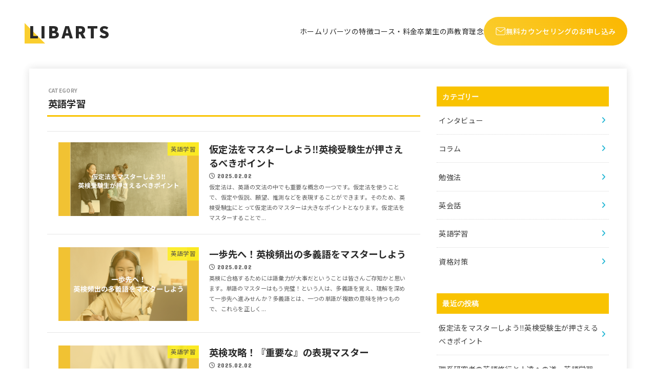

--- FILE ---
content_type: text/html; charset=UTF-8
request_url: https://coachingtailor.co.jp/category/study/
body_size: 23964
content:
<!doctype html>
<html lang="ja">
<head>
<link rel="preconnect" href="https://fonts.googleapis.com">
<link rel="preconnect" href="https://fonts.gstatic.com" crossorigin>
<link href="https://fonts.googleapis.com/css2?family=Noto+Sans+JP:wght@400;500;700;900&display=swap" rel="stylesheet">
<meta charset="utf-8">
<meta http-equiv="X-UA-Compatible" content="IE=edge">
<meta name="HandheldFriendly" content="True">
<meta name="MobileOptimized" content="320">
<meta name="viewport" content="width=device-width, initial-scale=1.0, viewport-fit=cover">
<link rel="pingback" href="https://coachingtailor.co.jp/blog/xmlrpc.php">
<title>英語学習 &#8211; 英語コーチングスクールLibarts（リバーツ）</title>
<meta name='robots' content='max-image-preview:large' />
	<style>img:is([sizes="auto" i], [sizes^="auto," i]) { contain-intrinsic-size: 3000px 1500px }</style>
	<link rel='dns-prefetch' href='//www.googletagmanager.com' />
<link rel='dns-prefetch' href='//fonts.googleapis.com' />
<link rel='dns-prefetch' href='//cdnjs.cloudflare.com' />
<link rel="alternate" type="application/rss+xml" title="英語コーチングスクールLibarts（リバーツ） &raquo; フィード" href="https://coachingtailor.co.jp/feed/" />
<link rel="alternate" type="application/rss+xml" title="英語コーチングスクールLibarts（リバーツ） &raquo; コメントフィード" href="https://coachingtailor.co.jp/comments/feed/" />
<link rel="alternate" type="application/rss+xml" title="英語コーチングスクールLibarts（リバーツ） &raquo; 英語学習 カテゴリーのフィード" href="https://coachingtailor.co.jp/category/study/feed/" />
<script type="text/javascript">
/* <![CDATA[ */
window._wpemojiSettings = {"baseUrl":"https:\/\/s.w.org\/images\/core\/emoji\/16.0.1\/72x72\/","ext":".png","svgUrl":"https:\/\/s.w.org\/images\/core\/emoji\/16.0.1\/svg\/","svgExt":".svg","source":{"concatemoji":"https:\/\/coachingtailor.co.jp\/blog\/wp-includes\/js\/wp-emoji-release.min.js?ver=6.8.3"}};
/*! This file is auto-generated */
!function(s,n){var o,i,e;function c(e){try{var t={supportTests:e,timestamp:(new Date).valueOf()};sessionStorage.setItem(o,JSON.stringify(t))}catch(e){}}function p(e,t,n){e.clearRect(0,0,e.canvas.width,e.canvas.height),e.fillText(t,0,0);var t=new Uint32Array(e.getImageData(0,0,e.canvas.width,e.canvas.height).data),a=(e.clearRect(0,0,e.canvas.width,e.canvas.height),e.fillText(n,0,0),new Uint32Array(e.getImageData(0,0,e.canvas.width,e.canvas.height).data));return t.every(function(e,t){return e===a[t]})}function u(e,t){e.clearRect(0,0,e.canvas.width,e.canvas.height),e.fillText(t,0,0);for(var n=e.getImageData(16,16,1,1),a=0;a<n.data.length;a++)if(0!==n.data[a])return!1;return!0}function f(e,t,n,a){switch(t){case"flag":return n(e,"\ud83c\udff3\ufe0f\u200d\u26a7\ufe0f","\ud83c\udff3\ufe0f\u200b\u26a7\ufe0f")?!1:!n(e,"\ud83c\udde8\ud83c\uddf6","\ud83c\udde8\u200b\ud83c\uddf6")&&!n(e,"\ud83c\udff4\udb40\udc67\udb40\udc62\udb40\udc65\udb40\udc6e\udb40\udc67\udb40\udc7f","\ud83c\udff4\u200b\udb40\udc67\u200b\udb40\udc62\u200b\udb40\udc65\u200b\udb40\udc6e\u200b\udb40\udc67\u200b\udb40\udc7f");case"emoji":return!a(e,"\ud83e\udedf")}return!1}function g(e,t,n,a){var r="undefined"!=typeof WorkerGlobalScope&&self instanceof WorkerGlobalScope?new OffscreenCanvas(300,150):s.createElement("canvas"),o=r.getContext("2d",{willReadFrequently:!0}),i=(o.textBaseline="top",o.font="600 32px Arial",{});return e.forEach(function(e){i[e]=t(o,e,n,a)}),i}function t(e){var t=s.createElement("script");t.src=e,t.defer=!0,s.head.appendChild(t)}"undefined"!=typeof Promise&&(o="wpEmojiSettingsSupports",i=["flag","emoji"],n.supports={everything:!0,everythingExceptFlag:!0},e=new Promise(function(e){s.addEventListener("DOMContentLoaded",e,{once:!0})}),new Promise(function(t){var n=function(){try{var e=JSON.parse(sessionStorage.getItem(o));if("object"==typeof e&&"number"==typeof e.timestamp&&(new Date).valueOf()<e.timestamp+604800&&"object"==typeof e.supportTests)return e.supportTests}catch(e){}return null}();if(!n){if("undefined"!=typeof Worker&&"undefined"!=typeof OffscreenCanvas&&"undefined"!=typeof URL&&URL.createObjectURL&&"undefined"!=typeof Blob)try{var e="postMessage("+g.toString()+"("+[JSON.stringify(i),f.toString(),p.toString(),u.toString()].join(",")+"));",a=new Blob([e],{type:"text/javascript"}),r=new Worker(URL.createObjectURL(a),{name:"wpTestEmojiSupports"});return void(r.onmessage=function(e){c(n=e.data),r.terminate(),t(n)})}catch(e){}c(n=g(i,f,p,u))}t(n)}).then(function(e){for(var t in e)n.supports[t]=e[t],n.supports.everything=n.supports.everything&&n.supports[t],"flag"!==t&&(n.supports.everythingExceptFlag=n.supports.everythingExceptFlag&&n.supports[t]);n.supports.everythingExceptFlag=n.supports.everythingExceptFlag&&!n.supports.flag,n.DOMReady=!1,n.readyCallback=function(){n.DOMReady=!0}}).then(function(){return e}).then(function(){var e;n.supports.everything||(n.readyCallback(),(e=n.source||{}).concatemoji?t(e.concatemoji):e.wpemoji&&e.twemoji&&(t(e.twemoji),t(e.wpemoji)))}))}((window,document),window._wpemojiSettings);
/* ]]> */
</script>
<style id='wp-emoji-styles-inline-css' type='text/css'>

	img.wp-smiley, img.emoji {
		display: inline !important;
		border: none !important;
		box-shadow: none !important;
		height: 1em !important;
		width: 1em !important;
		margin: 0 0.07em !important;
		vertical-align: -0.1em !important;
		background: none !important;
		padding: 0 !important;
	}
</style>
<link rel='stylesheet' id='wp-block-library-css' href='https://coachingtailor.co.jp/blog/wp-includes/css/dist/block-library/style.min.css' type='text/css' media='all' />
<style id='classic-theme-styles-inline-css' type='text/css'>
/*! This file is auto-generated */
.wp-block-button__link{color:#fff;background-color:#32373c;border-radius:9999px;box-shadow:none;text-decoration:none;padding:calc(.667em + 2px) calc(1.333em + 2px);font-size:1.125em}.wp-block-file__button{background:#32373c;color:#fff;text-decoration:none}
</style>
<style id='global-styles-inline-css' type='text/css'>
:root{--wp--preset--aspect-ratio--square: 1;--wp--preset--aspect-ratio--4-3: 4/3;--wp--preset--aspect-ratio--3-4: 3/4;--wp--preset--aspect-ratio--3-2: 3/2;--wp--preset--aspect-ratio--2-3: 2/3;--wp--preset--aspect-ratio--16-9: 16/9;--wp--preset--aspect-ratio--9-16: 9/16;--wp--preset--color--black: #000;--wp--preset--color--cyan-bluish-gray: #abb8c3;--wp--preset--color--white: #fff;--wp--preset--color--pale-pink: #f78da7;--wp--preset--color--vivid-red: #cf2e2e;--wp--preset--color--luminous-vivid-orange: #ff6900;--wp--preset--color--luminous-vivid-amber: #fcb900;--wp--preset--color--light-green-cyan: #7bdcb5;--wp--preset--color--vivid-green-cyan: #00d084;--wp--preset--color--pale-cyan-blue: #8ed1fc;--wp--preset--color--vivid-cyan-blue: #0693e3;--wp--preset--color--vivid-purple: #9b51e0;--wp--preset--color--stk-palette-one: var(--stk-palette-color1);--wp--preset--color--stk-palette-two: var(--stk-palette-color2);--wp--preset--color--stk-palette-three: var(--stk-palette-color3);--wp--preset--color--stk-palette-four: var(--stk-palette-color4);--wp--preset--color--stk-palette-five: var(--stk-palette-color5);--wp--preset--color--stk-palette-six: var(--stk-palette-color6);--wp--preset--color--stk-palette-seven: var(--stk-palette-color7);--wp--preset--color--stk-palette-eight: var(--stk-palette-color8);--wp--preset--color--stk-palette-nine: var(--stk-palette-color9);--wp--preset--color--stk-palette-ten: var(--stk-palette-color10);--wp--preset--color--mainttlbg: var(--main-ttl-bg);--wp--preset--color--mainttltext: var(--main-ttl-color);--wp--preset--color--stkeditorcolor-one: var(--stk-editor-color1);--wp--preset--color--stkeditorcolor-two: var(--stk-editor-color2);--wp--preset--color--stkeditorcolor-three: var(--stk-editor-color3);--wp--preset--gradient--vivid-cyan-blue-to-vivid-purple: linear-gradient(135deg,rgba(6,147,227,1) 0%,rgb(155,81,224) 100%);--wp--preset--gradient--light-green-cyan-to-vivid-green-cyan: linear-gradient(135deg,rgb(122,220,180) 0%,rgb(0,208,130) 100%);--wp--preset--gradient--luminous-vivid-amber-to-luminous-vivid-orange: linear-gradient(135deg,rgba(252,185,0,1) 0%,rgba(255,105,0,1) 100%);--wp--preset--gradient--luminous-vivid-orange-to-vivid-red: linear-gradient(135deg,rgba(255,105,0,1) 0%,rgb(207,46,46) 100%);--wp--preset--gradient--very-light-gray-to-cyan-bluish-gray: linear-gradient(135deg,rgb(238,238,238) 0%,rgb(169,184,195) 100%);--wp--preset--gradient--cool-to-warm-spectrum: linear-gradient(135deg,rgb(74,234,220) 0%,rgb(151,120,209) 20%,rgb(207,42,186) 40%,rgb(238,44,130) 60%,rgb(251,105,98) 80%,rgb(254,248,76) 100%);--wp--preset--gradient--blush-light-purple: linear-gradient(135deg,rgb(255,206,236) 0%,rgb(152,150,240) 100%);--wp--preset--gradient--blush-bordeaux: linear-gradient(135deg,rgb(254,205,165) 0%,rgb(254,45,45) 50%,rgb(107,0,62) 100%);--wp--preset--gradient--luminous-dusk: linear-gradient(135deg,rgb(255,203,112) 0%,rgb(199,81,192) 50%,rgb(65,88,208) 100%);--wp--preset--gradient--pale-ocean: linear-gradient(135deg,rgb(255,245,203) 0%,rgb(182,227,212) 50%,rgb(51,167,181) 100%);--wp--preset--gradient--electric-grass: linear-gradient(135deg,rgb(202,248,128) 0%,rgb(113,206,126) 100%);--wp--preset--gradient--midnight: linear-gradient(135deg,rgb(2,3,129) 0%,rgb(40,116,252) 100%);--wp--preset--font-size--small: 13px;--wp--preset--font-size--medium: 20px;--wp--preset--font-size--large: 36px;--wp--preset--font-size--x-large: 42px;--wp--preset--spacing--20: 0.44rem;--wp--preset--spacing--30: 0.67rem;--wp--preset--spacing--40: 1rem;--wp--preset--spacing--50: 1.5rem;--wp--preset--spacing--60: 2.25rem;--wp--preset--spacing--70: 3.38rem;--wp--preset--spacing--80: 5.06rem;--wp--preset--shadow--natural: 6px 6px 9px rgba(0, 0, 0, 0.2);--wp--preset--shadow--deep: 12px 12px 50px rgba(0, 0, 0, 0.4);--wp--preset--shadow--sharp: 6px 6px 0px rgba(0, 0, 0, 0.2);--wp--preset--shadow--outlined: 6px 6px 0px -3px rgba(255, 255, 255, 1), 6px 6px rgba(0, 0, 0, 1);--wp--preset--shadow--crisp: 6px 6px 0px rgba(0, 0, 0, 1);}:where(.is-layout-flex){gap: 0.5em;}:where(.is-layout-grid){gap: 0.5em;}body .is-layout-flex{display: flex;}.is-layout-flex{flex-wrap: wrap;align-items: center;}.is-layout-flex > :is(*, div){margin: 0;}body .is-layout-grid{display: grid;}.is-layout-grid > :is(*, div){margin: 0;}:where(.wp-block-columns.is-layout-flex){gap: 2em;}:where(.wp-block-columns.is-layout-grid){gap: 2em;}:where(.wp-block-post-template.is-layout-flex){gap: 1.25em;}:where(.wp-block-post-template.is-layout-grid){gap: 1.25em;}.has-black-color{color: var(--wp--preset--color--black) !important;}.has-cyan-bluish-gray-color{color: var(--wp--preset--color--cyan-bluish-gray) !important;}.has-white-color{color: var(--wp--preset--color--white) !important;}.has-pale-pink-color{color: var(--wp--preset--color--pale-pink) !important;}.has-vivid-red-color{color: var(--wp--preset--color--vivid-red) !important;}.has-luminous-vivid-orange-color{color: var(--wp--preset--color--luminous-vivid-orange) !important;}.has-luminous-vivid-amber-color{color: var(--wp--preset--color--luminous-vivid-amber) !important;}.has-light-green-cyan-color{color: var(--wp--preset--color--light-green-cyan) !important;}.has-vivid-green-cyan-color{color: var(--wp--preset--color--vivid-green-cyan) !important;}.has-pale-cyan-blue-color{color: var(--wp--preset--color--pale-cyan-blue) !important;}.has-vivid-cyan-blue-color{color: var(--wp--preset--color--vivid-cyan-blue) !important;}.has-vivid-purple-color{color: var(--wp--preset--color--vivid-purple) !important;}.has-black-background-color{background-color: var(--wp--preset--color--black) !important;}.has-cyan-bluish-gray-background-color{background-color: var(--wp--preset--color--cyan-bluish-gray) !important;}.has-white-background-color{background-color: var(--wp--preset--color--white) !important;}.has-pale-pink-background-color{background-color: var(--wp--preset--color--pale-pink) !important;}.has-vivid-red-background-color{background-color: var(--wp--preset--color--vivid-red) !important;}.has-luminous-vivid-orange-background-color{background-color: var(--wp--preset--color--luminous-vivid-orange) !important;}.has-luminous-vivid-amber-background-color{background-color: var(--wp--preset--color--luminous-vivid-amber) !important;}.has-light-green-cyan-background-color{background-color: var(--wp--preset--color--light-green-cyan) !important;}.has-vivid-green-cyan-background-color{background-color: var(--wp--preset--color--vivid-green-cyan) !important;}.has-pale-cyan-blue-background-color{background-color: var(--wp--preset--color--pale-cyan-blue) !important;}.has-vivid-cyan-blue-background-color{background-color: var(--wp--preset--color--vivid-cyan-blue) !important;}.has-vivid-purple-background-color{background-color: var(--wp--preset--color--vivid-purple) !important;}.has-black-border-color{border-color: var(--wp--preset--color--black) !important;}.has-cyan-bluish-gray-border-color{border-color: var(--wp--preset--color--cyan-bluish-gray) !important;}.has-white-border-color{border-color: var(--wp--preset--color--white) !important;}.has-pale-pink-border-color{border-color: var(--wp--preset--color--pale-pink) !important;}.has-vivid-red-border-color{border-color: var(--wp--preset--color--vivid-red) !important;}.has-luminous-vivid-orange-border-color{border-color: var(--wp--preset--color--luminous-vivid-orange) !important;}.has-luminous-vivid-amber-border-color{border-color: var(--wp--preset--color--luminous-vivid-amber) !important;}.has-light-green-cyan-border-color{border-color: var(--wp--preset--color--light-green-cyan) !important;}.has-vivid-green-cyan-border-color{border-color: var(--wp--preset--color--vivid-green-cyan) !important;}.has-pale-cyan-blue-border-color{border-color: var(--wp--preset--color--pale-cyan-blue) !important;}.has-vivid-cyan-blue-border-color{border-color: var(--wp--preset--color--vivid-cyan-blue) !important;}.has-vivid-purple-border-color{border-color: var(--wp--preset--color--vivid-purple) !important;}.has-vivid-cyan-blue-to-vivid-purple-gradient-background{background: var(--wp--preset--gradient--vivid-cyan-blue-to-vivid-purple) !important;}.has-light-green-cyan-to-vivid-green-cyan-gradient-background{background: var(--wp--preset--gradient--light-green-cyan-to-vivid-green-cyan) !important;}.has-luminous-vivid-amber-to-luminous-vivid-orange-gradient-background{background: var(--wp--preset--gradient--luminous-vivid-amber-to-luminous-vivid-orange) !important;}.has-luminous-vivid-orange-to-vivid-red-gradient-background{background: var(--wp--preset--gradient--luminous-vivid-orange-to-vivid-red) !important;}.has-very-light-gray-to-cyan-bluish-gray-gradient-background{background: var(--wp--preset--gradient--very-light-gray-to-cyan-bluish-gray) !important;}.has-cool-to-warm-spectrum-gradient-background{background: var(--wp--preset--gradient--cool-to-warm-spectrum) !important;}.has-blush-light-purple-gradient-background{background: var(--wp--preset--gradient--blush-light-purple) !important;}.has-blush-bordeaux-gradient-background{background: var(--wp--preset--gradient--blush-bordeaux) !important;}.has-luminous-dusk-gradient-background{background: var(--wp--preset--gradient--luminous-dusk) !important;}.has-pale-ocean-gradient-background{background: var(--wp--preset--gradient--pale-ocean) !important;}.has-electric-grass-gradient-background{background: var(--wp--preset--gradient--electric-grass) !important;}.has-midnight-gradient-background{background: var(--wp--preset--gradient--midnight) !important;}.has-small-font-size{font-size: var(--wp--preset--font-size--small) !important;}.has-medium-font-size{font-size: var(--wp--preset--font-size--medium) !important;}.has-large-font-size{font-size: var(--wp--preset--font-size--large) !important;}.has-x-large-font-size{font-size: var(--wp--preset--font-size--x-large) !important;}
:where(.wp-block-post-template.is-layout-flex){gap: 1.25em;}:where(.wp-block-post-template.is-layout-grid){gap: 1.25em;}
:where(.wp-block-columns.is-layout-flex){gap: 2em;}:where(.wp-block-columns.is-layout-grid){gap: 2em;}
:root :where(.wp-block-pullquote){font-size: 1.5em;line-height: 1.6;}
</style>
<link rel='stylesheet' id='contact-form-7-css' href='https://coachingtailor.co.jp/blog/wp-content/plugins/contact-form-7/includes/css/styles.css?ver=6.1.2' type='text/css' media='all' />
<link rel='stylesheet' id='toc-screen-css' href='https://coachingtailor.co.jp/blog/wp-content/plugins/table-of-contents-plus/screen.min.css?ver=2411.1' type='text/css' media='all' />
<link rel='stylesheet' id='stk_style-css' href='https://coachingtailor.co.jp/blog/wp-content/themes/jstork19/style.css?ver=5.15' type='text/css' media='all' />
<style id='stk_style-inline-css' type='text/css'>
:root{--stk-base-font-family:"游ゴシック","Yu Gothic","游ゴシック体","YuGothic","Hiragino Kaku Gothic ProN",Meiryo,sans-serif;--stk-base-font-size-pc:103%;--stk-base-font-size-sp:103%;--stk-font-weight:400;--stk-font-feature-settings:normal;--stk-font-awesome-free:"Font Awesome 6 Free";--stk-font-awesome-brand:"Font Awesome 6 Brands";--wp--preset--font-size--medium:clamp(1.2em,2.5vw,20px);--wp--preset--font-size--large:clamp(1.5em,4.5vw,36px);--wp--preset--font-size--x-large:clamp(1.9em,5.25vw,42px);--wp--style--gallery-gap-default:.5em;--stk-flex-style:flex-start;--stk-wrap-width:1166px;--stk-wide-width:980px;--stk-main-width:728px;--stk-side-margin:32px;--stk-post-thumb-ratio:16/10;--stk-post-title-font_size:clamp(1.4em,4vw,1.9em);--stk-h1-font_size:clamp(1.4em,4vw,1.9em);--stk-h2-font_size:clamp(1.2em,2.6vw,1.3em);--stk-h2-normal-font_size:125%;--stk-h3-font_size:clamp(1.1em,2.3vw,1.15em);--stk-h4-font_size:105%;--stk-h5-font_size:100%;--stk-line_height:1.8;--stk-heading-line_height:1.5;--stk-heading-margin_top:2em;--stk-heading-margin_bottom:1em;--stk-margin:1.6em;--stk-h2-margin-rl:-2vw;--stk-el-margin-rl:-4vw;--stk-list-icon-size:1.8em;--stk-list-item-margin:.7em;--stk-list-margin:1em;--stk-h2-border_radius:3px;--stk-h2-border_width:4px;--stk-h3-border_width:4px;--stk-h4-border_width:4px;--stk-wttl-border_radius:0;--stk-wttl-border_width:2px;--stk-supplement-border_radius:4px;--stk-supplement-border_width:2px;--stk-supplement-sat:82%;--stk-supplement-lig:86%;--stk-box-border_radius:4px;--stk-box-border_width:2px;--stk-btn-border_radius:3px;--stk-btn-border_width:2px;--stk-post-radius:0;--stk-postlist-radius:0;--stk-cardlist-radius:0;--stk-shadow-s:1px 2px 10px rgba(0,0,0,.2);--stk-shadow-l:5px 10px 20px rgba(0,0,0,.2);--main-text-color:#3E3E3E;--main-link-color:#1bb4d3;--main-link-color-hover:#9dbaea;--main-ttl-bg:#f9c300;--main-ttl-bg-rgba:rgba(249,195,0,.1);--main-ttl-color:#fff;--header-bg:#fff;--header-bg-overlay:#0ea3c9;--header-logo-color:#face2f;--header-text-color:#bf8200;--inner-content-bg:#fff;--label-bg:#fcee21;--label-text-color:#3e3e3e;--slider-text-color:#444;--side-text-color:#3e3e3e;--footer-bg:#e5bc27;--footer-text-color:#fff;--footer-link-color:#f7f7f7;--new-mark-bg:#ff6347;--oc-box-blue:#19b4ce;--oc-box-blue-inner:#d4f3ff;--oc-box-red:#ee5656;--oc-box-red-inner:#feeeed;--oc-box-yellow:#f7cf2e;--oc-box-yellow-inner:#fffae2;--oc-box-green:#39cd75;--oc-box-green-inner:#e8fbf0;--oc-box-pink:#f7b2b2;--oc-box-pink-inner:#fee;--oc-box-gray:#9c9c9c;--oc-box-gray-inner:#f5f5f5;--oc-box-black:#313131;--oc-box-black-inner:#404040;--oc-btn-rich_yellow:#f7cf2e;--oc-btn-rich_yellow-sdw:rgba(222,182,21,1);--oc-btn-rich_pink:#ee5656;--oc-btn-rich_pink-sdw:rgba(213,61,61,1);--oc-btn-rich_orange:#ef9b2f;--oc-btn-rich_orange-sdw:rgba(214,130,22,1);--oc-btn-rich_green:#39cd75;--oc-btn-rich_green-sdw:rgba(32,180,92,1);--oc-btn-rich_blue:#19b4ce;--oc-btn-rich_blue-sdw:rgba(0,155,181,1);--oc-base-border-color:rgba(125,125,125,.3);--oc-has-background-basic-padding:1.1em;--stk-maker-yellow:#ff6;--stk-maker-pink:#ffd5d5;--stk-maker-blue:#b5dfff;--stk-maker-green:#cff7c7;--stk-caption-font-size:11px;--stk-palette-color1:#abb8c3;--stk-palette-color2:#f78da7;--stk-palette-color3:#cf2e2e;--stk-palette-color4:#ff6900;--stk-palette-color5:#fcb900;--stk-palette-color6:#7bdcb5;--stk-palette-color7:#00d084;--stk-palette-color8:#8ed1fc;--stk-palette-color9:#0693e3;--stk-palette-color10:#9b51e0;--stk-editor-color1:#1bb4d3;--stk-editor-color2:#f55e5e;--stk-editor-color3:#ee2;--stk-editor-color1-rgba:rgba(27,180,211,.1);--stk-editor-color2-rgba:rgba(245,94,94,.1);--stk-editor-color3-rgba:rgba(238,238,34,.1)}
#toc_container li::before{content:none}@media only screen and (max-width:480px){#toc_container{font-size:90%}}#toc_container{width:100%!important;padding:1.2em;border:5px solid rgba(100,100,100,.2);background:inherit!important}#toc_container li{margin:1em 0;font-weight:bold}#toc_container li li{font-weight:normal;margin:.5em 0}#toc_container .toc_number{display:inline-block;font-weight:bold;font-size:75%;background-color:var(--main-ttl-bg);color:var(--main-ttl-color);min-width:2.1em;min-height:2.1em;line-height:2.1;text-align:center;border-radius:1em;margin-right:.3em;padding:0 7px}#toc_container a{color:inherit;text-decoration:none}#toc_container a:hover{text-decoration:underline}#toc_container p.toc_title{font-weight:bold;text-align:left;margin:0 auto;font-size:100%;vertical-align:middle}#toc_container .toc_title::before{display:inline-block;font-family:var(--stk-font-awesome-free,"Font Awesome 5 Free");font-weight:900;content:"\f03a";margin-right:.8em;margin-left:.4em;transform:scale(1.4);color:var(--main-ttl-bg)}#toc_container .toc_title .toc_toggle{font-size:80%;font-weight:normal;margin-left:.2em}#toc_container .toc_list{max-width:580px;margin-left:auto;margin-right:auto}#toc_container .toc_list>li{padding-left:0}
</style>
<link rel='stylesheet' id='stk_child-style-css' href='https://coachingtailor.co.jp/blog/wp-content/themes/jstork19_custom2/style.css' type='text/css' media='all' />
<link rel='stylesheet' id='theme-style-css' href='https://coachingtailor.co.jp/blog/wp-content/themes/jstork19_custom2/dest/css/style.css?ver=1691570911' type='text/css' media='all' />
<link rel='stylesheet' id='gf_font-css' href='https://fonts.googleapis.com/css?family=Concert+One&#038;display=swap' type='text/css' media='all' />
<style id='gf_font-inline-css' type='text/css'>
.gf {font-family: "Concert One", "游ゴシック", "Yu Gothic", "游ゴシック体", "YuGothic", "Hiragino Kaku Gothic ProN", Meiryo, sans-serif;}
</style>
<link rel='stylesheet' id='fontawesome-css' href='https://cdnjs.cloudflare.com/ajax/libs/font-awesome/6.7.2/css/all.min.css' type='text/css' media='all' />
<!--n2css--><!--n2js--><script type="text/javascript" id="jquery-core-js-extra">
/* <![CDATA[ */
var pysFacebookRest = {"restApiUrl":"https:\/\/coachingtailor.co.jp\/wp-json\/pys-facebook\/v1\/event","debug":""};
/* ]]> */
</script>
<script type="text/javascript" src="https://coachingtailor.co.jp/blog/wp-includes/js/jquery/jquery.min.js?ver=3.7.1" id="jquery-core-js"></script>
<script type="text/javascript" src="https://coachingtailor.co.jp/blog/wp-includes/js/jquery/jquery-migrate.min.js?ver=3.4.1" id="jquery-migrate-js"></script>
<script type="text/javascript" id="jquery-js-after">
/* <![CDATA[ */
jQuery(function($){$(".widget_categories li, .widget_nav_menu li").has("ul").toggleClass("accordionMenu");$(".widget ul.children , .widget ul.sub-menu").after("<span class='accordionBtn'></span>");$(".widget ul.children , .widget ul.sub-menu").hide();$("ul .accordionBtn").on("click",function(){$(this).prev("ul").slideToggle();$(this).toggleClass("active")})});
/* ]]> */
</script>

<!-- Site Kit によって追加された Google タグ（gtag.js）スニペット -->
<!-- Google アナリティクス スニペット (Site Kit が追加) -->
<script type="text/javascript" src="https://www.googletagmanager.com/gtag/js?id=G-2L8QTK80F9" id="google_gtagjs-js" async></script>
<script type="text/javascript" id="google_gtagjs-js-after">
/* <![CDATA[ */
window.dataLayer = window.dataLayer || [];function gtag(){dataLayer.push(arguments);}
gtag("set","linker",{"domains":["coachingtailor.co.jp"]});
gtag("js", new Date());
gtag("set", "developer_id.dZTNiMT", true);
gtag("config", "G-2L8QTK80F9");
/* ]]> */
</script>
<link rel="https://api.w.org/" href="https://coachingtailor.co.jp/wp-json/" /><link rel="alternate" title="JSON" type="application/json" href="https://coachingtailor.co.jp/wp-json/wp/v2/categories/65" /><link rel="EditURI" type="application/rsd+xml" title="RSD" href="https://coachingtailor.co.jp/blog/xmlrpc.php?rsd" />

<meta name="generator" content="Site Kit by Google 1.162.1" /><meta name="google-site-verification" content="KrGao8WrEaUu5R74YH5P7tb1_xO0UcV6yXjhzjLQKm4">
<!-- Google タグ マネージャー スニペット (Site Kit が追加) -->
<script type="text/javascript">
/* <![CDATA[ */

			( function( w, d, s, l, i ) {
				w[l] = w[l] || [];
				w[l].push( {'gtm.start': new Date().getTime(), event: 'gtm.js'} );
				var f = d.getElementsByTagName( s )[0],
					j = d.createElement( s ), dl = l != 'dataLayer' ? '&l=' + l : '';
				j.async = true;
				j.src = 'https://www.googletagmanager.com/gtm.js?id=' + i + dl;
				f.parentNode.insertBefore( j, f );
			} )( window, document, 'script', 'dataLayer', 'GTM-5ZFBR8V' );
			
/* ]]> */
</script>

<!-- (ここまで) Google タグ マネージャー スニペット (Site Kit が追加) -->
<link rel="icon" href="https://coachingtailor.co.jp/blog/wp-content/uploads/2021/10/cropped-favicon@3x-32x32.png" sizes="32x32" />
<link rel="icon" href="https://coachingtailor.co.jp/blog/wp-content/uploads/2021/10/cropped-favicon@3x-192x192.png" sizes="192x192" />
<link rel="apple-touch-icon" href="https://coachingtailor.co.jp/blog/wp-content/uploads/2021/10/cropped-favicon@3x-180x180.png" />
<meta name="msapplication-TileImage" content="https://coachingtailor.co.jp/blog/wp-content/uploads/2021/10/cropped-favicon@3x-270x270.png" />
		<style type="text/css" id="wp-custom-css">
			input[type="text"],
input[type="password"],
input[type="datetime"],
input[type="date"],
input[type="month"],
input[type="time"],
input[type="week"],
input[type="number"],
input[type="email"],
input[type="url"],
input[type="search"],
input[type="tel"],
input[type="color"],
select,
textarea,
.field {
  display: block;
  width: 100%;
  height: 45px;
  margin-bottom: 0;
  padding: 0 12px;
  border: 0;
  border-radius: 3px;
  background-color:#f5f5f5;
  box-shadow: none;
  color: black;
  font-size: 1em;
  vertical-align: middle;
  line-height: 45px;
  transition: background-color 0.24s ease-in-out;
}
textarea {
  max-width: 100%;
  min-height: 120px;
  line-height: 1.5em;
  padding: 0.5em;
  overflow: auto;
}
@media(max-width:500px) {
    .inquiry td,
    .inquiry th {
        display: block !important;
        width: 100% !important;
        border-top: none !important;
        -webkit-box-sizing: border-box !important;
        -moz-box-sizing: border-box !important;
        box-sizing: border-box !important;
    }
    .inquiry tr:first-child th {
        border-top: 1px solid #d7d7d7 !important
    }
    .inquiry .any,
    .inquiry .haveto {
        font-size: 10px
    }
}
.inquiry th {
    text-align: left;
    font-size: 14px;
    color: #444;
    padding-right: 5px;
    width: 30%;
    background: white;
    border: solid 1px #d7d7d7
}
.inquiry td {
    font-size: 13px;
    border: solid 1px #d7d7d7
}
.entry-content .inquiry tr,
.entry-content table {
    border: solid 1px #d7d7d7
}
.haveto {
    font-size: 6px;
    padding: 5px;
    color: #f00;
    border-radius: 2px;
    margin-left: 3px;
    position: relative;
    bottom: 1px
}
.any {
    font-size: 7px;
    padding: 5px;
    background: #93c9ff;
    color: #fff;
    border-radius: 2px;
    margin-left: 5px;
    position: relative;
    bottom: 1px
}
.verticallist .wpcf7-list-item {
    display: block
}
#formbtn {
    display: block;
    padding: 15px;
    width: 350px;
    background: #ffaa56;
    color: #fff;
    font-size: 18px;
    font-weight: 700;
    border-radius: 2px;
    margin: 25px auto 0;
			border: 2px solid #ffaa56
}
#formbtn:hover {
    background: #fff;
    color: #ffaa56;
    border: 2px solid #ffaa56
}

.wpcf7 input[type="submit"]{
	  display: block;
    padding: 15px;
    width: 350px;
    background: #ffaa56;
    color: #fff;
    font-size: 18px;
    font-weight: 700;
    border-radius: 2px;
    margin: 25px auto 0;
			border: 2px solid #ffaa56
}

.wpcf7 input[type="submit"]:hover{
    background: #fff;
    color: #ffaa56;
    border: 2px solid #ffaa56
}

th {
    font-weight: 700;
    text-transform: uppercase;
    padding: 13px
}
td {
    border-top: 1px solid #ededed;
    padding: 12px
}
input,
select,
textarea {
    border: 1px solid #dfdfdf;
    letter-spacing: 1px;
    margin: 0;
    max-width: 100%;
    resize: none
}

.privacy-check{
	font-size:12px;
}

table {
	margin:auto;
	margin-bottom:10px;
}

.wpcf7-list-item {
	margin: 0 2em 0 3em;
}

.lp-footer {
	padding-top: 30px;
	padding-bottom: 30px;
	background-color: #face2f;
}

.lp-footer p {
	margin: 0;
	color: #fff;
	font-size: 12px;
	text-align: center;
}

/*reCAPTHAマーク設定*/
.grecaptcha-badge { visibility: hidden; }
.recapcha-text-pc { font-size: 12px;}
.recapcha-text-sp { font-size: 10px;}


/* スピナーのスタイル */
.loading-spinner2 {
    margin-top: 20px;
    width: 100px;
    height: 30px;
    display: flex;
    justify-content: space-between;
    margin: 0 auto;
}

.loading-spinner2 div {
    width: 20px;
    height: 20px;
    background-color: #3498db;
    border-radius: 50%;
    animation: bounce 1.4s infinite ease-in-out both;
}

/* アニメーションを3つの丸に適用 */
.loading-spinner2 div:nth-child(1) {
    animation-delay: -0.32s;
}

.loading-spinner2 div:nth-child(2) {
    animation-delay: -0.16s;
}

@keyframes bounce {
    0%, 80%, 100% {
        transform: scale(0);
    }
    40% {
        transform: scale(1);
    }
}

/* メッセージのスタイル */
.loading-message {
			display:none;
    text-align: center;
    font-size: 18px;
    color: #ffffff;
    background-color: #3498db; /* 背景色を青に設定 */
    padding: 15px;
    border-radius: 8px;
    box-shadow: 0 4px 8px rgba(0, 0, 0, 0.2);
    width: 80%;
    max-width: 400px;
    margin: 20px auto; /* 上下中央に配置 */
    font-family: 'Arial', sans-serif;
    font-weight: bold;
    transition: all 0.3s ease; /* なめらかなトランジションを追加 */
}		</style>
		</head>
<body class="archive category category-study category-65 wp-custom-logo wp-embed-responsive wp-theme-jstork19 wp-child-theme-jstork19_custom2 fixhead-active h_layout_pc_left_full h_layout_sp_center">
		<!-- Google タグ マネージャー (noscript) スニペット (Site Kit が追加) -->
		<noscript>
			<iframe src="https://www.googletagmanager.com/ns.html?id=GTM-5ZFBR8V" height="0" width="0" style="display:none;visibility:hidden"></iframe>
		</noscript>
		<!-- (ここまで) Google タグ マネージャー (noscript) スニペット (Site Kit が追加) -->
		<svg aria-hidden="true" xmlns="http://www.w3.org/2000/svg" width="0" height="0" focusable="false" role="none" style="visibility: hidden; position: absolute; left: -9999px; overflow: hidden;"><defs><symbol id="svgicon_search_btn" viewBox="0 0 50 50"><path d="M44.35,48.52l-4.95-4.95c-1.17-1.17-1.17-3.07,0-4.24l0,0c1.17-1.17,3.07-1.17,4.24,0l4.95,4.95c1.17,1.17,1.17,3.07,0,4.24 l0,0C47.42,49.7,45.53,49.7,44.35,48.52z"/><path d="M22.81,7c8.35,0,15.14,6.79,15.14,15.14s-6.79,15.14-15.14,15.14S7.67,30.49,7.67,22.14S14.46,7,22.81,7 M22.81,1 C11.13,1,1.67,10.47,1.67,22.14s9.47,21.14,21.14,21.14s21.14-9.47,21.14-21.14S34.49,1,22.81,1L22.81,1z"/></symbol><symbol id="svgicon_nav_btn" viewBox="0 0 50 50"><path d="M45.1,46.5H4.9c-1.6,0-2.9-1.3-2.9-2.9v-0.2c0-1.6,1.3-2.9,2.9-2.9h40.2c1.6,0,2.9,1.3,2.9,2.9v0.2 C48,45.2,46.7,46.5,45.1,46.5z"/><path d="M45.1,28.5H4.9c-1.6,0-2.9-1.3-2.9-2.9v-0.2c0-1.6,1.3-2.9,2.9-2.9h40.2c1.6,0,2.9,1.3,2.9,2.9v0.2 C48,27.2,46.7,28.5,45.1,28.5z"/><path d="M45.1,10.5H4.9C3.3,10.5,2,9.2,2,7.6V7.4c0-1.6,1.3-2.9,2.9-2.9h40.2c1.6,0,2.9,1.3,2.9,2.9v0.2 C48,9.2,46.7,10.5,45.1,10.5z"/></symbol><symbol id="stk-envelope-svg" viewBox="0 0 300 300"><path d="M300.03,81.5c0-30.25-24.75-55-55-55h-190c-30.25,0-55,24.75-55,55v140c0,30.25,24.75,55,55,55h190c30.25,0,55-24.75,55-55 V81.5z M37.4,63.87c4.75-4.75,11.01-7.37,17.63-7.37h190c6.62,0,12.88,2.62,17.63,7.37c4.75,4.75,7.37,11.01,7.37,17.63v5.56 c-0.32,0.2-0.64,0.41-0.95,0.64L160.2,169.61c-0.75,0.44-5.12,2.89-10.17,2.89c-4.99,0-9.28-2.37-10.23-2.94L30.99,87.7 c-0.31-0.23-0.63-0.44-0.95-0.64V81.5C30.03,74.88,32.65,68.62,37.4,63.87z M262.66,239.13c-4.75,4.75-11.01,7.37-17.63,7.37h-190 c-6.62,0-12.88-2.62-17.63-7.37c-4.75-4.75-7.37-11.01-7.37-17.63v-99.48l93.38,70.24c0.16,0.12,0.32,0.24,0.49,0.35 c1.17,0.81,11.88,7.88,26.13,7.88c14.25,0,24.96-7.07,26.14-7.88c0.17-0.11,0.33-0.23,0.49-0.35l93.38-70.24v99.48 C270.03,228.12,267.42,234.38,262.66,239.13z"/></symbol><symbol id="stk-close-svg" viewBox="0 0 384 512"><path fill="currentColor" d="M342.6 150.6c12.5-12.5 12.5-32.8 0-45.3s-32.8-12.5-45.3 0L192 210.7 86.6 105.4c-12.5-12.5-32.8-12.5-45.3 0s-12.5 32.8 0 45.3L146.7 256 41.4 361.4c-12.5 12.5-12.5 32.8 0 45.3s32.8 12.5 45.3 0L192 301.3 297.4 406.6c12.5 12.5 32.8 12.5 45.3 0s12.5-32.8 0-45.3L237.3 256 342.6 150.6z"/></symbol><symbol id="stk-twitter-svg" viewBox="0 0 512 512"><path d="M299.8,219.7L471,20.7h-40.6L281.7,193.4L163,20.7H26l179.6,261.4L26,490.7h40.6l157-182.5L349,490.7h137L299.8,219.7 L299.8,219.7z M244.2,284.3l-18.2-26L81.2,51.2h62.3l116.9,167.1l18.2,26l151.9,217.2h-62.3L244.2,284.3L244.2,284.3z"/></symbol><symbol id="stk-twitter_bird-svg" viewBox="0 0 512 512"><path d="M459.37 151.716c.325 4.548.325 9.097.325 13.645 0 138.72-105.583 298.558-298.558 298.558-59.452 0-114.68-17.219-161.137-47.106 8.447.974 16.568 1.299 25.34 1.299 49.055 0 94.213-16.568 130.274-44.832-46.132-.975-84.792-31.188-98.112-72.772 6.498.974 12.995 1.624 19.818 1.624 9.421 0 18.843-1.3 27.614-3.573-48.081-9.747-84.143-51.98-84.143-102.985v-1.299c13.969 7.797 30.214 12.67 47.431 13.319-28.264-18.843-46.781-51.005-46.781-87.391 0-19.492 5.197-37.36 14.294-52.954 51.655 63.675 129.3 105.258 216.365 109.807-1.624-7.797-2.599-15.918-2.599-24.04 0-57.828 46.782-104.934 104.934-104.934 30.213 0 57.502 12.67 76.67 33.137 23.715-4.548 46.456-13.32 66.599-25.34-7.798 24.366-24.366 44.833-46.132 57.827 21.117-2.273 41.584-8.122 60.426-16.243-14.292 20.791-32.161 39.308-52.628 54.253z"/></symbol><symbol id="stk-bluesky-svg" viewBox="0 0 256 256"><path d="M 60.901 37.747 C 88.061 58.137 117.273 99.482 127.999 121.666 C 138.727 99.482 167.938 58.137 195.099 37.747 C 214.696 23.034 246.45 11.651 246.45 47.874 C 246.45 55.109 242.302 108.648 239.869 117.34 C 231.413 147.559 200.6 155.266 173.189 150.601 C 221.101 158.756 233.288 185.766 206.966 212.776 C 156.975 264.073 135.115 199.905 129.514 183.464 C 128.487 180.449 128.007 179.038 127.999 180.238 C 127.992 179.038 127.512 180.449 126.486 183.464 C 120.884 199.905 99.024 264.073 49.033 212.776 C 22.711 185.766 34.899 158.756 82.81 150.601 C 55.4 155.266 24.587 147.559 16.13 117.34 C 13.697 108.648 9.55 55.109 9.55 47.874 C 9.55 11.651 41.304 23.034 60.901 37.747 Z"/></symbol><symbol id="stk-facebook-svg" viewBox="0 0 512 512"><path d="M504 256C504 119 393 8 256 8S8 119 8 256c0 123.78 90.69 226.38 209.25 245V327.69h-63V256h63v-54.64c0-62.15 37-96.48 93.67-96.48 27.14 0 55.52 4.84 55.52 4.84v61h-31.28c-30.8 0-40.41 19.12-40.41 38.73V256h68.78l-11 71.69h-57.78V501C413.31 482.38 504 379.78 504 256z"/></symbol><symbol id="stk-hatebu-svg" viewBox="0 0 50 50"><path d="M5.53,7.51c5.39,0,10.71,0,16.02,0,.73,0,1.47,.06,2.19,.19,3.52,.6,6.45,3.36,6.99,6.54,.63,3.68-1.34,7.09-5.02,8.67-.32,.14-.63,.27-1.03,.45,3.69,.93,6.25,3.02,7.37,6.59,1.79,5.7-2.32,11.79-8.4,12.05-6.01,.26-12.03,.06-18.13,.06V7.51Zm8.16,28.37c.16,.03,.26,.07,.35,.07,1.82,0,3.64,.03,5.46,0,2.09-.03,3.73-1.58,3.89-3.62,.14-1.87-1.28-3.79-3.27-3.97-2.11-.19-4.25-.04-6.42-.04v7.56Zm-.02-13.77c1.46,0,2.83,0,4.2,0,.29,0,.58,0,.86-.03,1.67-.21,3.01-1.53,3.17-3.12,.16-1.62-.75-3.32-2.36-3.61-1.91-.34-3.89-.25-5.87-.35v7.1Z"/><path d="M43.93,30.53h-7.69V7.59h7.69V30.53Z"/><path d="M44,38.27c0,2.13-1.79,3.86-3.95,3.83-2.12-.03-3.86-1.77-3.85-3.85,0-2.13,1.8-3.86,3.96-3.83,2.12,.03,3.85,1.75,3.84,3.85Z"/></symbol><symbol id="stk-line-svg" viewBox="0 0 32 32"><path d="M25.82 13.151c0.465 0 0.84 0.38 0.84 0.841 0 0.46-0.375 0.84-0.84 0.84h-2.34v1.5h2.34c0.465 0 0.84 0.377 0.84 0.84 0 0.459-0.375 0.839-0.84 0.839h-3.181c-0.46 0-0.836-0.38-0.836-0.839v-6.361c0-0.46 0.376-0.84 0.84-0.84h3.181c0.461 0 0.836 0.38 0.836 0.84 0 0.465-0.375 0.84-0.84 0.84h-2.34v1.5zM20.68 17.172c0 0.36-0.232 0.68-0.576 0.795-0.085 0.028-0.177 0.041-0.265 0.041-0.281 0-0.521-0.12-0.68-0.333l-3.257-4.423v3.92c0 0.459-0.372 0.839-0.841 0.839-0.461 0-0.835-0.38-0.835-0.839v-6.361c0-0.36 0.231-0.68 0.573-0.793 0.080-0.031 0.181-0.044 0.259-0.044 0.26 0 0.5 0.139 0.66 0.339l3.283 4.44v-3.941c0-0.46 0.376-0.84 0.84-0.84 0.46 0 0.84 0.38 0.84 0.84zM13.025 17.172c0 0.459-0.376 0.839-0.841 0.839-0.46 0-0.836-0.38-0.836-0.839v-6.361c0-0.46 0.376-0.84 0.84-0.84 0.461 0 0.837 0.38 0.837 0.84zM9.737 18.011h-3.181c-0.46 0-0.84-0.38-0.84-0.839v-6.361c0-0.46 0.38-0.84 0.84-0.84 0.464 0 0.84 0.38 0.84 0.84v5.521h2.341c0.464 0 0.839 0.377 0.839 0.84 0 0.459-0.376 0.839-0.839 0.839zM32 13.752c0-7.161-7.18-12.989-16-12.989s-16 5.828-16 12.989c0 6.415 5.693 11.789 13.38 12.811 0.521 0.109 1.231 0.344 1.411 0.787 0.16 0.401 0.105 1.021 0.051 1.44l-0.219 1.36c-0.060 0.401-0.32 1.581 1.399 0.86 1.721-0.719 9.221-5.437 12.581-9.3 2.299-2.519 3.397-5.099 3.397-7.957z"/></symbol><symbol id="stk-pokect-svg" viewBox="0 0 50 50"><path d="M8.04,6.5c-2.24,.15-3.6,1.42-3.6,3.7v13.62c0,11.06,11,19.75,20.52,19.68,10.7-.08,20.58-9.11,20.58-19.68V10.2c0-2.28-1.44-3.57-3.7-3.7H8.04Zm8.67,11.08l8.25,7.84,8.26-7.84c3.7-1.55,5.31,2.67,3.79,3.9l-10.76,10.27c-.35,.33-2.23,.33-2.58,0l-10.76-10.27c-1.45-1.36,.44-5.65,3.79-3.9h0Z"/></symbol><symbol id="stk-pinterest-svg" viewBox="0 0 50 50"><path d="M3.63,25c.11-6.06,2.25-11.13,6.43-15.19,4.18-4.06,9.15-6.12,14.94-6.18,6.23,.11,11.34,2.24,15.32,6.38,3.98,4.15,6,9.14,6.05,14.98-.11,6.01-2.25,11.06-6.43,15.15-4.18,4.09-9.15,6.16-14.94,6.21-2,0-4-.31-6.01-.92,.39-.61,.78-1.31,1.17-2.09,.44-.94,1-2.73,1.67-5.34,.17-.72,.42-1.7,.75-2.92,.39,.67,1.06,1.28,2,1.84,2.5,1.17,5.15,1.06,7.93-.33,2.89-1.67,4.9-4.26,6.01-7.76,1-3.67,.88-7.08-.38-10.22-1.25-3.15-3.49-5.41-6.72-6.8-4.06-1.17-8.01-1.04-11.85,.38s-6.51,3.85-8.01,7.3c-.39,1.28-.62,2.55-.71,3.8s-.04,2.47,.12,3.67,.59,2.27,1.25,3.21,1.56,1.67,2.67,2.17c.28,.11,.5,.11,.67,0,.22-.11,.44-.56,.67-1.33s.31-1.31,.25-1.59c-.06-.11-.17-.31-.33-.59-1.17-1.89-1.56-3.88-1.17-5.97,.39-2.09,1.25-3.85,2.59-5.3,2.06-1.84,4.47-2.84,7.22-3,2.75-.17,5.11,.59,7.05,2.25,1.06,1.22,1.74,2.7,2.04,4.42s.31,3.38,0,4.97c-.31,1.59-.85,3.07-1.63,4.47-1.39,2.17-3.03,3.28-4.92,3.34-1.11-.06-2.02-.49-2.71-1.29s-.91-1.74-.62-2.79c.11-.61,.44-1.81,1-3.59s.86-3.12,.92-4c-.17-2.12-1.14-3.2-2.92-3.26-1.39,.17-2.42,.79-3.09,1.88s-1.03,2.32-1.09,3.71c.17,1.62,.42,2.73,.75,3.34-.61,2.5-1.09,4.51-1.42,6.01-.11,.39-.42,1.59-.92,3.59s-.78,3.53-.83,4.59v2.34c-3.95-1.84-7.07-4.49-9.35-7.97-2.28-3.48-3.42-7.33-3.42-11.56Z"/></symbol><symbol id="stk-instagram-svg" viewBox="0 0 448 512"><path d="M224.1 141c-63.6 0-114.9 51.3-114.9 114.9s51.3 114.9 114.9 114.9S339 319.5 339 255.9 287.7 141 224.1 141zm0 189.6c-41.1 0-74.7-33.5-74.7-74.7s33.5-74.7 74.7-74.7 74.7 33.5 74.7 74.7-33.6 74.7-74.7 74.7zm146.4-194.3c0 14.9-12 26.8-26.8 26.8-14.9 0-26.8-12-26.8-26.8s12-26.8 26.8-26.8 26.8 12 26.8 26.8zm76.1 27.2c-1.7-35.9-9.9-67.7-36.2-93.9-26.2-26.2-58-34.4-93.9-36.2-37-2.1-147.9-2.1-184.9 0-35.8 1.7-67.6 9.9-93.9 36.1s-34.4 58-36.2 93.9c-2.1 37-2.1 147.9 0 184.9 1.7 35.9 9.9 67.7 36.2 93.9s58 34.4 93.9 36.2c37 2.1 147.9 2.1 184.9 0 35.9-1.7 67.7-9.9 93.9-36.2 26.2-26.2 34.4-58 36.2-93.9 2.1-37 2.1-147.8 0-184.8zM398.8 388c-7.8 19.6-22.9 34.7-42.6 42.6-29.5 11.7-99.5 9-132.1 9s-102.7 2.6-132.1-9c-19.6-7.8-34.7-22.9-42.6-42.6-11.7-29.5-9-99.5-9-132.1s-2.6-102.7 9-132.1c7.8-19.6 22.9-34.7 42.6-42.6 29.5-11.7 99.5-9 132.1-9s102.7-2.6 132.1 9c19.6 7.8 34.7 22.9 42.6 42.6 11.7 29.5 9 99.5 9 132.1s2.7 102.7-9 132.1z"/></symbol><symbol id="stk-youtube-svg" viewBox="0 0 576 512"><path d="M549.655 124.083c-6.281-23.65-24.787-42.276-48.284-48.597C458.781 64 288 64 288 64S117.22 64 74.629 75.486c-23.497 6.322-42.003 24.947-48.284 48.597-11.412 42.867-11.412 132.305-11.412 132.305s0 89.438 11.412 132.305c6.281 23.65 24.787 41.5 48.284 47.821C117.22 448 288 448 288 448s170.78 0 213.371-11.486c23.497-6.321 42.003-24.171 48.284-47.821 11.412-42.867 11.412-132.305 11.412-132.305s0-89.438-11.412-132.305zm-317.51 213.508V175.185l142.739 81.205-142.739 81.201z"/></symbol><symbol id="stk-tiktok-svg" viewBox="0 0 448 512"><path d="M448,209.91a210.06,210.06,0,0,1-122.77-39.25V349.38A162.55,162.55,0,1,1,185,188.31V278.2a74.62,74.62,0,1,0,52.23,71.18V0l88,0a121.18,121.18,0,0,0,1.86,22.17h0A122.18,122.18,0,0,0,381,102.39a121.43,121.43,0,0,0,67,20.14Z"/></symbol><symbol id="stk-feedly-svg" viewBox="0 0 50 50"><path d="M20.42,44.65h9.94c1.59,0,3.12-.63,4.25-1.76l12-12c2.34-2.34,2.34-6.14,0-8.48L29.64,5.43c-2.34-2.34-6.14-2.34-8.48,0L4.18,22.4c-2.34,2.34-2.34,6.14,0,8.48l12,12c1.12,1.12,2.65,1.76,4.24,1.76Zm-2.56-11.39l-.95-.95c-.39-.39-.39-1.02,0-1.41l7.07-7.07c.39-.39,1.02-.39,1.41,0l2.12,2.12c.39,.39,.39,1.02,0,1.41l-5.9,5.9c-.19,.19-.44,.29-.71,.29h-2.34c-.27,0-.52-.11-.71-.29Zm10.36,4.71l-.95,.95c-.19,.19-.44,.29-.71,.29h-2.34c-.27,0-.52-.11-.71-.29l-.95-.95c-.39-.39-.39-1.02,0-1.41l2.12-2.12c.39-.39,1.02-.39,1.41,0l2.12,2.12c.39,.39,.39,1.02,0,1.41ZM11.25,25.23l12.73-12.73c.39-.39,1.02-.39,1.41,0l2.12,2.12c.39,.39,.39,1.02,0,1.41l-11.55,11.55c-.19,.19-.45,.29-.71,.29h-2.34c-.27,0-.52-.11-.71-.29l-.95-.95c-.39-.39-.39-1.02,0-1.41Z"/></symbol><symbol id="stk-amazon-svg" viewBox="0 0 512 512"><path class="st0" d="M444.6,421.5L444.6,421.5C233.3,522,102.2,437.9,18.2,386.8c-5.2-3.2-14,0.8-6.4,9.6 C39.8,430.3,131.5,512,251.1,512c119.7,0,191-65.3,199.9-76.7C459.8,424,453.6,417.7,444.6,421.5z"/><path class="st0" d="M504,388.7L504,388.7c-5.7-7.4-34.5-8.8-52.7-6.5c-18.2,2.2-45.5,13.3-43.1,19.9c1.2,2.5,3.7,1.4,16.2,0.3 c12.5-1.2,47.6-5.7,54.9,3.9c7.3,9.6-11.2,55.4-14.6,62.8c-3.3,7.4,1.2,9.3,7.4,4.4c6.1-4.9,17-17.7,24.4-35.7 C503.9,419.6,508.3,394.3,504,388.7z"/><path class="st0" d="M302.6,147.3c-39.3,4.5-90.6,7.3-127.4,23.5c-42.4,18.3-72.2,55.7-72.2,110.7c0,70.4,44.4,105.6,101.4,105.6 c48.2,0,74.5-11.3,111.7-49.3c12.4,17.8,16.4,26.5,38.9,45.2c5,2.7,11.5,2.4,16-1.6l0,0h0c0,0,0,0,0,0l0.2,0.2 c13.5-12,38.1-33.4,51.9-45c5.5-4.6,4.6-11.9,0.2-18c-12.4-17.1-25.5-31.1-25.5-62.8V150.2c0-44.7,3.1-85.7-29.8-116.5 c-26-25-69.1-33.7-102-33.7c-64.4,0-136.3,24-151.5,103.7c-1.5,8.5,4.6,13,10.1,14.2l65.7,7c6.1-0.3,10.6-6.3,11.7-12.4 c5.6-27.4,28.7-40.7,54.5-40.7c13.9,0,29.7,5.1,38,17.6c9.4,13.9,8.2,33,8.2,49.1V147.3z M289.9,288.1 c-10.8,19.1-27.8,30.8-46.9,30.8c-26,0-41.2-19.8-41.2-49.1c0-57.7,51.7-68.2,100.7-68.2v14.7C302.6,242.6,303.2,264.7,289.9,288.1 z"/></symbol><symbol id="stk-user_url-svg" viewBox="0 0 50 50"><path d="M33.62,25c0,1.99-.11,3.92-.3,5.75H16.67c-.19-1.83-.38-3.76-.38-5.75s.19-3.92,.38-5.75h16.66c.19,1.83,.3,3.76,.3,5.75Zm13.65-5.75c.48,1.84,.73,3.76,.73,5.75s-.25,3.91-.73,5.75h-11.06c.19-1.85,.29-3.85,.29-5.75s-.1-3.9-.29-5.75h11.06Zm-.94-2.88h-10.48c-.9-5.74-2.68-10.55-4.97-13.62,7.04,1.86,12.76,6.96,15.45,13.62Zm-13.4,0h-15.87c.55-3.27,1.39-6.17,2.43-8.5,.94-2.12,1.99-3.66,3.01-4.63,1.01-.96,1.84-1.24,2.5-1.24s1.49,.29,2.5,1.24c1.02,.97,2.07,2.51,3.01,4.63,1.03,2.34,1.88,5.23,2.43,8.5h0Zm-29.26,0C6.37,9.72,12.08,4.61,19.12,2.76c-2.29,3.07-4.07,7.88-4.97,13.62H3.67Zm10.12,2.88c-.19,1.85-.37,3.77-.37,5.75s.18,3.9,.37,5.75H2.72c-.47-1.84-.72-3.76-.72-5.75s.25-3.91,.72-5.75H13.79Zm5.71,22.87c-1.03-2.34-1.88-5.23-2.43-8.5h15.87c-.55,3.27-1.39,6.16-2.43,8.5-.94,2.13-1.99,3.67-3.01,4.64-1.01,.95-1.84,1.24-2.58,1.24-.58,0-1.41-.29-2.42-1.24-1.02-.97-2.07-2.51-3.01-4.64h0Zm-.37,5.12c-7.04-1.86-12.76-6.96-15.45-13.62H14.16c.9,5.74,2.68,10.55,4.97,13.62h0Zm11.75,0c2.29-3.07,4.07-7.88,4.97-13.62h10.48c-2.7,6.66-8.41,11.76-15.45,13.62h0Z"/></symbol><symbol id="stk-link-svg" viewBox="0 0 256 256"><path d="M85.56787,153.44629l67.88281-67.88184a12.0001,12.0001,0,1,1,16.97071,16.97071L102.53857,170.417a12.0001,12.0001,0,1,1-16.9707-16.9707ZM136.478,170.4248,108.19385,198.709a36,36,0,0,1-50.91211-50.91113l28.28418-28.28418A12.0001,12.0001,0,0,0,68.59521,102.543L40.311,130.82715a60.00016,60.00016,0,0,0,84.85351,84.85254l28.28418-28.28418A12.0001,12.0001,0,0,0,136.478,170.4248ZM215.6792,40.3125a60.06784,60.06784,0,0,0-84.85352,0L102.5415,68.59668a12.0001,12.0001,0,0,0,16.97071,16.9707L147.79639,57.2832a36,36,0,0,1,50.91211,50.91114l-28.28418,28.28418a12.0001,12.0001,0,0,0,16.9707,16.9707L215.6792,125.165a60.00052,60.00052,0,0,0,0-84.85254Z"/></symbol></defs></svg>
<header class="site-header">
	<h1 class="site-name">
		<a href="https://coachingtailor.co.jp/">LIBARTS</a>
	</h1>

	<nav class="gnav">
		<ul class="gnav__menu">
			<li><a href="https://coachingtailor.co.jp/">ホーム</a></li>
			<li><a href="https://coachingtailor.co.jp/feature/">リバーツの特徴</a></li>
			<li><a href="https://coachingtailor.co.jp/course/">コース・料金</a></li>
			<li><a href="https://coachingtailor.co.jp/category/interview/">卒業生の声</a></li>
			<li><a href="https://coachingtailor.co.jp/philosophy/">教育理念</a></li>
<!-- 			<li class="gnav__parent"> -->
<!-- 				<a href="https://coachingtailor.co.jp/category/study/">勉強法</a> -->
<!-- 				<ul class="gnav__child"> -->
<!-- 					<li><a href="https://coachingtailor.co.jp/category/study/toeic-study/">TOEIC</a></li> -->
<!-- 					<li><a href="https://coachingtailor.co.jp/category/study/eiken-study/">英検</a></li> -->
<!-- 					<li><a href="https://coachingtailor.co.jp/category/study/toefl-ielts-study/">TOEFL/IELTS</a></li> -->
<!-- 					<li><a href="https://coachingtailor.co.jp/category/study/business-english-study/">ビジネス英語</a></li> -->
<!-- 					<li><a href="https://coachingtailor.co.jp/category/study/daily-english-study/">日常英会話</a></li> -->
<!-- 				</ul> -->
<!-- 			</li> -->
		</ul>
		<a href="https://coachingtailor.co.jp/application/" class="gnav__cta"><img src="https://coachingtailor.co.jp/blog/wp-content/themes/jstork19_custom2/dest/img/common/icon-email.svg" alt="メールアドレス" loading="lazy">無料カウンセリングのお申し込み</a>
	</nav>

	<div class="gnav-toggle">
		<span></span>
	</div>
</header><div id="content">
<div id="inner-content" class="fadeIn wrap">
<main id="main">

<h1 class="archive-title ttl-category h2">英語学習</h1>


<div class="archives-list simple-list">


<article class="post-list fadeInDown post-5835 post type-post status-publish format-standard has-post-thumbnail category-study article">
<a href="https://coachingtailor.co.jp/blog/study/5835/" rel="bookmark" title="仮定法をマスターしよう‼️英検受験生が押さえるべきポイント" class="post-list__link">
<figure class="eyecatch of-cover">
<img width="485" height="255" src="https://coachingtailor.co.jp/blog/wp-content/uploads/2024/04/0e4273a54776ffecdbabd73424c7f307-485x255.png" class="archives-eyecatch-image attachment-oc-post-thum wp-post-image" alt="" decoding="async" fetchpriority="high" srcset="https://coachingtailor.co.jp/blog/wp-content/uploads/2024/04/0e4273a54776ffecdbabd73424c7f307-485x255.png 485w, https://coachingtailor.co.jp/blog/wp-content/uploads/2024/04/0e4273a54776ffecdbabd73424c7f307-640x336.png 640w, https://coachingtailor.co.jp/blog/wp-content/uploads/2024/04/0e4273a54776ffecdbabd73424c7f307-768x403.png 768w, https://coachingtailor.co.jp/blog/wp-content/uploads/2024/04/0e4273a54776ffecdbabd73424c7f307.png 1200w" sizes="(max-width: 485px) 45vw, 485px" /><span class="osusume-label cat-name cat-id-65">英語学習</span></figure>

<section class="archives-list-entry-content">
<h1 class="entry-title">仮定法をマスターしよう‼️英検受験生が押さえるべきポイント</h1><div class="byline entry-meta vcard"><time class="time__date gf">2025.02.02</time></div><div class="description"><p>仮定法は、英語の文法の中でも重要な概念の一つです。仮定法を使うことで、仮定や仮説、願望、推測などを表現することができます。そのため、英検受験生にとって仮定法のマスターは大きなポイントとなります。仮定法をマスターすることで...</p></div></section>
</a>
</article>


<article class="post-list fadeInDown post-5912 post type-post status-publish format-standard has-post-thumbnail category-study article">
<a href="https://coachingtailor.co.jp/blog/study/5912/" rel="bookmark" title="一歩先へ！英検頻出の多義語をマスターしよう" class="post-list__link">
<figure class="eyecatch of-cover">
<img width="485" height="255" src="https://coachingtailor.co.jp/blog/wp-content/uploads/2024/05/af6d6653569ce33995e4ea0a7b80a293-485x255.png" class="archives-eyecatch-image attachment-oc-post-thum wp-post-image" alt="" decoding="async" srcset="https://coachingtailor.co.jp/blog/wp-content/uploads/2024/05/af6d6653569ce33995e4ea0a7b80a293-485x255.png 485w, https://coachingtailor.co.jp/blog/wp-content/uploads/2024/05/af6d6653569ce33995e4ea0a7b80a293-640x336.png 640w, https://coachingtailor.co.jp/blog/wp-content/uploads/2024/05/af6d6653569ce33995e4ea0a7b80a293-768x403.png 768w, https://coachingtailor.co.jp/blog/wp-content/uploads/2024/05/af6d6653569ce33995e4ea0a7b80a293.png 1200w" sizes="(max-width: 485px) 45vw, 485px" /><span class="osusume-label cat-name cat-id-65">英語学習</span></figure>

<section class="archives-list-entry-content">
<h1 class="entry-title">一歩先へ！英検頻出の多義語をマスターしよう</h1><div class="byline entry-meta vcard"><time class="time__date gf">2025.02.02</time></div><div class="description"><p>英検に合格するためには語彙力が大事だということは皆さんご存知かと思います。単語のマスターはもう完璧！という人は、多義語を覚え、理解を深めて一歩先へ進みせんか？多義語とは、一つの単語が複数の意味を持つもので、これらを正しく...</p></div></section>
</a>
</article>


<article class="post-list fadeInDown post-5946 post type-post status-publish format-standard has-post-thumbnail category-study article">
<a href="https://coachingtailor.co.jp/blog/study/5946/" rel="bookmark" title="英検攻略！『重要な』の表現マスター" class="post-list__link">
<figure class="eyecatch of-cover">
<img width="485" height="255" src="https://coachingtailor.co.jp/blog/wp-content/uploads/2024/05/231ad2843dd6b6e3924fe4e46a1f686c-485x255.png" class="archives-eyecatch-image attachment-oc-post-thum wp-post-image" alt="" decoding="async" srcset="https://coachingtailor.co.jp/blog/wp-content/uploads/2024/05/231ad2843dd6b6e3924fe4e46a1f686c-485x255.png 485w, https://coachingtailor.co.jp/blog/wp-content/uploads/2024/05/231ad2843dd6b6e3924fe4e46a1f686c-640x336.png 640w, https://coachingtailor.co.jp/blog/wp-content/uploads/2024/05/231ad2843dd6b6e3924fe4e46a1f686c-768x403.png 768w, https://coachingtailor.co.jp/blog/wp-content/uploads/2024/05/231ad2843dd6b6e3924fe4e46a1f686c.png 1200w" sizes="(max-width: 485px) 45vw, 485px" /><span class="osusume-label cat-name cat-id-65">英語学習</span></figure>

<section class="archives-list-entry-content">
<h1 class="entry-title">英検攻略！『重要な』の表現マスター</h1><div class="byline entry-meta vcard"><time class="time__date gf">2025.02.02</time></div><div class="description"><p>英検を受験する際に、単語の正確な使い分けは非常に重要です。使い分けをしっかりと理解することで、文脈に合った単語を選べるようになるので、文章のニュアンスや強調点を的確に表現できるようになります。また読解問題や単語の選択問題...</p></div></section>
</a>
</article>


<article class="post-list fadeInDown post-5941 post type-post status-publish format-standard has-post-thumbnail category-study tag-enough tag-sufficient tag-231 tag-235 tag-234 article">
<a href="https://coachingtailor.co.jp/blog/study/5941/" rel="bookmark" title="実践向け！「十分な」の使い分け徹底解説" class="post-list__link">
<figure class="eyecatch of-cover">
<img width="485" height="255" src="https://coachingtailor.co.jp/blog/wp-content/uploads/2024/05/22b5d118f3bf34a2c20e3ac2c9d0f867-485x255.png" class="archives-eyecatch-image attachment-oc-post-thum wp-post-image" alt="" decoding="async" loading="lazy" srcset="https://coachingtailor.co.jp/blog/wp-content/uploads/2024/05/22b5d118f3bf34a2c20e3ac2c9d0f867-485x255.png 485w, https://coachingtailor.co.jp/blog/wp-content/uploads/2024/05/22b5d118f3bf34a2c20e3ac2c9d0f867-640x336.png 640w, https://coachingtailor.co.jp/blog/wp-content/uploads/2024/05/22b5d118f3bf34a2c20e3ac2c9d0f867-768x403.png 768w, https://coachingtailor.co.jp/blog/wp-content/uploads/2024/05/22b5d118f3bf34a2c20e3ac2c9d0f867.png 1200w" sizes="auto, (max-width: 485px) 45vw, 485px" /><span class="osusume-label cat-name cat-id-65">英語学習</span></figure>

<section class="archives-list-entry-content">
<h1 class="entry-title">実践向け！「十分な」の使い分け徹底解説</h1><div class="byline entry-meta vcard"><time class="time__date gf">2025.02.02</time></div><div class="description"><p>英語で「十分な」を表現する際、さまざまな単語が使われます。英検においても「十分な」という意味の英単語は数多く出題されますが、なんとなく理解して流している人が多いのではないでしょうか？　しかし、それぞれの単語には微妙なニュ...</p></div></section>
</a>
</article>


<article class="post-list fadeInDown post-6020 post type-post status-publish format-standard has-post-thumbnail category-study article">
<a href="https://coachingtailor.co.jp/blog/study/6020/" rel="bookmark" title="英検合格の鍵！『行う・する』を豊かに表現しよう" class="post-list__link">
<figure class="eyecatch of-cover">
<img width="485" height="255" src="https://coachingtailor.co.jp/blog/wp-content/uploads/2024/06/8f907d1f49561ad5dfdbf7a2cd12cf43-485x255.png" class="archives-eyecatch-image attachment-oc-post-thum wp-post-image" alt="" decoding="async" loading="lazy" srcset="https://coachingtailor.co.jp/blog/wp-content/uploads/2024/06/8f907d1f49561ad5dfdbf7a2cd12cf43-485x255.png 485w, https://coachingtailor.co.jp/blog/wp-content/uploads/2024/06/8f907d1f49561ad5dfdbf7a2cd12cf43-640x336.png 640w, https://coachingtailor.co.jp/blog/wp-content/uploads/2024/06/8f907d1f49561ad5dfdbf7a2cd12cf43-768x403.png 768w, https://coachingtailor.co.jp/blog/wp-content/uploads/2024/06/8f907d1f49561ad5dfdbf7a2cd12cf43.png 1200w" sizes="auto, (max-width: 485px) 45vw, 485px" /><span class="osusume-label cat-name cat-id-65">英語学習</span></figure>

<section class="archives-list-entry-content">
<h1 class="entry-title">英検合格の鍵！『行う・する』を豊かに表現しよう</h1><div class="byline entry-meta vcard"><time class="time__date gf">2025.02.02</time></div><div class="description"><p>「行う・する」の表現力を向上させることは、試験の各セクション（リーディング、ライティング、リスニング、スピーキング）で高得点を取るための鍵となります。英語には「行う」「する」を表現する多くの同義語やフレーズが存在します。...</p></div></section>
</a>
</article>


<article class="post-list fadeInDown post-5959 post type-post status-publish format-standard has-post-thumbnail category-study tag-cmplex tag-difficult tag-hard tag-62 tag-236 article">
<a href="https://coachingtailor.co.jp/blog/study/5959/" rel="bookmark" title="「難しい」を英語でどう言う？場面別使い分けのコツ" class="post-list__link">
<figure class="eyecatch of-cover">
<img width="485" height="255" src="https://coachingtailor.co.jp/blog/wp-content/uploads/2024/05/1546f89a7e7a9ec1ffb2f1483f0e77fa-485x255.png" class="archives-eyecatch-image attachment-oc-post-thum wp-post-image" alt="" decoding="async" loading="lazy" srcset="https://coachingtailor.co.jp/blog/wp-content/uploads/2024/05/1546f89a7e7a9ec1ffb2f1483f0e77fa-485x255.png 485w, https://coachingtailor.co.jp/blog/wp-content/uploads/2024/05/1546f89a7e7a9ec1ffb2f1483f0e77fa-640x336.png 640w, https://coachingtailor.co.jp/blog/wp-content/uploads/2024/05/1546f89a7e7a9ec1ffb2f1483f0e77fa-768x403.png 768w, https://coachingtailor.co.jp/blog/wp-content/uploads/2024/05/1546f89a7e7a9ec1ffb2f1483f0e77fa.png 1200w" sizes="auto, (max-width: 485px) 45vw, 485px" /><span class="osusume-label cat-name cat-id-65">英語学習</span></figure>

<section class="archives-list-entry-content">
<h1 class="entry-title">「難しい」を英語でどう言う？場面別使い分けのコツ</h1><div class="byline entry-meta vcard"><time class="time__date gf">2025.02.02</time></div><div class="description"><p>日本語の「難しい」を英語で表現するとき、difficultを選択する人は多いのではないでしょうか？しかし、実際には「難しい」という意味の英単語はたくさんあり、それぞれの単語には微妙なニュアンスや適切な使用場面があります。...</p></div></section>
</a>
</article>


<article class="post-list fadeInDown post-5893 post type-post status-publish format-standard has-post-thumbnail category-study tag-consider tag-230 tag-228 tag-229 tag-62 article">
<a href="https://coachingtailor.co.jp/blog/study/5893/" rel="bookmark" title="「consider」の使い方：「考える」と「みなす」の両方の意味を理解しよう" class="post-list__link">
<figure class="eyecatch of-cover">
<img width="485" height="255" src="https://coachingtailor.co.jp/blog/wp-content/uploads/2024/05/consider-485x255.png" class="archives-eyecatch-image attachment-oc-post-thum wp-post-image" alt="" decoding="async" loading="lazy" srcset="https://coachingtailor.co.jp/blog/wp-content/uploads/2024/05/consider-485x255.png 485w, https://coachingtailor.co.jp/blog/wp-content/uploads/2024/05/consider-640x336.png 640w, https://coachingtailor.co.jp/blog/wp-content/uploads/2024/05/consider-768x403.png 768w, https://coachingtailor.co.jp/blog/wp-content/uploads/2024/05/consider.png 1200w" sizes="auto, (max-width: 485px) 45vw, 485px" /><span class="osusume-label cat-name cat-id-65">英語学習</span></figure>

<section class="archives-list-entry-content">
<h1 class="entry-title">「consider」の使い方：「考える」と「みなす」の両方の意味を理解しよう</h1><div class="byline entry-meta vcard"><time class="time__date gf undo">2025.02.02</time></div><div class="description"><p>「consider」という単語は、英検をはじめとして、様々なトピックでよく使用されています。しかし、「consider」には２つの意味があることを理解している人は少ないのではないでしょうか？今回は「consider」の意...</p></div></section>
</a>
</article>


<article class="post-list fadeInDown post-5753 post type-post status-publish format-standard has-post-thumbnail category-conversation category-study category-exams tag-59 tag-66 tag-62 tag-71 article">
<a href="https://coachingtailor.co.jp/blog/exams/5753/" rel="bookmark" title="関係詞の使い方完全ガイド：代名詞、副詞、形容詞の違いと正しい使い方" class="post-list__link">
<figure class="eyecatch of-cover">
<img width="485" height="255" src="https://coachingtailor.co.jp/blog/wp-content/uploads/2024/04/09923d3b279284e5dc28ed207cc18205-485x255.png" class="archives-eyecatch-image attachment-oc-post-thum wp-post-image" alt="" decoding="async" loading="lazy" srcset="https://coachingtailor.co.jp/blog/wp-content/uploads/2024/04/09923d3b279284e5dc28ed207cc18205-485x255.png 485w, https://coachingtailor.co.jp/blog/wp-content/uploads/2024/04/09923d3b279284e5dc28ed207cc18205-640x336.png 640w, https://coachingtailor.co.jp/blog/wp-content/uploads/2024/04/09923d3b279284e5dc28ed207cc18205-768x403.png 768w, https://coachingtailor.co.jp/blog/wp-content/uploads/2024/04/09923d3b279284e5dc28ed207cc18205.png 1200w" sizes="auto, (max-width: 485px) 45vw, 485px" /><span class="osusume-label cat-name cat-id-64">英会話</span></figure>

<section class="archives-list-entry-content">
<h1 class="entry-title">関係詞の使い方完全ガイド：代名詞、副詞、形容詞の違いと正しい使い方</h1><div class="byline entry-meta vcard"><time class="time__date gf">2024.05.16</time></div><div class="description"><p>関係詞について、なんとなくしか理解できていないと感じている方もいるかもしれませんね。しかし、関係詞は英検試験で非常に重要な役割を果たします。正しく理解し、使いこなすことが、試験の合格につながる鍵となります。試験では、文法...</p></div></section>
</a>
</article>


<article class="post-list fadeInDown post-5663 post type-post status-publish format-standard has-post-thumbnail category-study tag-59 tag-62 tag-71 article">
<a href="https://coachingtailor.co.jp/blog/study/5663/" rel="bookmark" title="英検受験者必見！「make」の使い方完全ガイド" class="post-list__link">
<figure class="eyecatch of-cover">
<img width="485" height="255" src="https://coachingtailor.co.jp/blog/wp-content/uploads/2024/04/69d6bd6154438094d2a555e05ad8e191-485x255.png" class="archives-eyecatch-image attachment-oc-post-thum wp-post-image" alt="" decoding="async" loading="lazy" srcset="https://coachingtailor.co.jp/blog/wp-content/uploads/2024/04/69d6bd6154438094d2a555e05ad8e191-485x255.png 485w, https://coachingtailor.co.jp/blog/wp-content/uploads/2024/04/69d6bd6154438094d2a555e05ad8e191-640x336.png 640w, https://coachingtailor.co.jp/blog/wp-content/uploads/2024/04/69d6bd6154438094d2a555e05ad8e191-768x403.png 768w, https://coachingtailor.co.jp/blog/wp-content/uploads/2024/04/69d6bd6154438094d2a555e05ad8e191.png 1200w" sizes="auto, (max-width: 485px) 45vw, 485px" /><span class="osusume-label cat-name cat-id-65">英語学習</span></figure>

<section class="archives-list-entry-content">
<h1 class="entry-title">英検受験者必見！「make」の使い方完全ガイド</h1><div class="byline entry-meta vcard"><time class="time__date gf undo">2025.02.02</time></div><div class="description"><p>英検において、単語力は試験のあらゆるセクションで必要とされる重要な要素です。重要な動詞の一つである「make」について、その基本的な意味から応用例までを解説します。さまざまな文脈での適切な使い方やよくある間違いなどを知り...</p></div></section>
</a>
</article>


<article class="post-list fadeInDown post-5666 post type-post status-publish format-standard has-post-thumbnail category-study tag-59 tag-62 tag-71 article">
<a href="https://coachingtailor.co.jp/blog/study/5666/" rel="bookmark" title="「allow」の使い方が苦手な人必見！正しい使い方をマスターしよう" class="post-list__link">
<figure class="eyecatch of-cover">
<img width="485" height="255" src="https://coachingtailor.co.jp/blog/wp-content/uploads/2024/04/77d0d6a051d6497df8380beb1c9e20b3-485x255.png" class="archives-eyecatch-image attachment-oc-post-thum wp-post-image" alt="" decoding="async" loading="lazy" srcset="https://coachingtailor.co.jp/blog/wp-content/uploads/2024/04/77d0d6a051d6497df8380beb1c9e20b3-485x255.png 485w, https://coachingtailor.co.jp/blog/wp-content/uploads/2024/04/77d0d6a051d6497df8380beb1c9e20b3-640x336.png 640w, https://coachingtailor.co.jp/blog/wp-content/uploads/2024/04/77d0d6a051d6497df8380beb1c9e20b3-768x403.png 768w, https://coachingtailor.co.jp/blog/wp-content/uploads/2024/04/77d0d6a051d6497df8380beb1c9e20b3.png 1200w" sizes="auto, (max-width: 485px) 45vw, 485px" /><span class="osusume-label cat-name cat-id-65">英語学習</span></figure>

<section class="archives-list-entry-content">
<h1 class="entry-title">「allow」の使い方が苦手な人必見！正しい使い方をマスターしよう</h1><div class="byline entry-meta vcard"><time class="time__date gf undo">2025.02.02</time></div><div class="description"><p>「allow」という単語は、幅広い文脈で出題されるため、しっかりと意味や使い方を理解することが求められます。英検2級での頻出単語「allow」の正しい使い方を身につけるためのポイントを解説します。正しい使い方をマスターし...</p></div></section>
</a>
</article>

</div>

<nav class="pagination"><span aria-current="page" class="page-numbers current">1</span>
<a class="page-numbers" href="https://coachingtailor.co.jp/category/study/page/2/">2</a>
<a class="page-numbers" href="https://coachingtailor.co.jp/category/study/page/3/">3</a>
<span class="page-numbers dots">&hellip;</span>
<a class="page-numbers" href="https://coachingtailor.co.jp/category/study/page/5/">5</a>
<a class="next page-numbers" href="https://coachingtailor.co.jp/category/study/page/2/">＞</a></nav>

</main>
<div id="sidebar1" class="sidebar" role="complementary"><div id="categories-2" class="widget widget_categories"><h4 class="widgettitle gf"><span>カテゴリー</span></h4>
			<ul>
					<li class="cat-item cat-item-11"><a href="https://coachingtailor.co.jp/category/interview/">インタビュー</a>
</li>
	<li class="cat-item cat-item-12"><a href="https://coachingtailor.co.jp/category/column/">コラム</a>
</li>
	<li class="cat-item cat-item-10"><a href="https://coachingtailor.co.jp/category/how-to-study/">勉強法</a>
</li>
	<li class="cat-item cat-item-64"><a href="https://coachingtailor.co.jp/category/conversation/">英会話</a>
</li>
	<li class="cat-item cat-item-65 current-cat"><a aria-current="page" href="https://coachingtailor.co.jp/category/study/">英語学習</a>
</li>
	<li class="cat-item cat-item-5"><a href="https://coachingtailor.co.jp/category/exams/">資格対策</a>
</li>
			</ul>

			</div><div id="recent-posts-3" class="widget widget_recent_entries"><h4 class="widgettitle gf"><span>最近の投稿</span></h4>			<ul class="widget_recent_entries__ul">
								<li class="widget_recent_entries__li">
					<a href="https://coachingtailor.co.jp/blog/study/5835/" title="仮定法をマスターしよう‼️英検受験生が押さえるべきポイント" class="widget_recent_entries__link">
						<div class="widget_recent_entries__ttl ttl">仮定法をマスターしよう‼️英検受験生が押さえるべきポイント</div>
											</a>
				</li>
								<li class="widget_recent_entries__li">
					<a href="https://coachingtailor.co.jp/blog/how-to-study/6237/" title="理系研究者の英語修行と上達への道－英語学習者へのメッセージ－" class="widget_recent_entries__link">
						<div class="widget_recent_entries__ttl ttl">理系研究者の英語修行と上達への道－英語学習者へのメッセージ－</div>
											</a>
				</li>
								<li class="widget_recent_entries__li">
					<a href="https://coachingtailor.co.jp/blog/how-to-study/6233/" title="ネイティブ思考による英語リスニング力の強化法" class="widget_recent_entries__link">
						<div class="widget_recent_entries__ttl ttl">ネイティブ思考による英語リスニング力の強化法</div>
											</a>
				</li>
								<li class="widget_recent_entries__li">
					<a href="https://coachingtailor.co.jp/blog/exams/5767/" title="英検頻出‼️国際問題の対策ガイド" class="widget_recent_entries__link">
						<div class="widget_recent_entries__ttl ttl">英検頻出‼️国際問題の対策ガイド</div>
											</a>
				</li>
								<li class="widget_recent_entries__li">
					<a href="https://coachingtailor.co.jp/blog/exams/5837/" title="使役動詞の基礎から応用まで：英検受験者のための完全ガイド" class="widget_recent_entries__link">
						<div class="widget_recent_entries__ttl ttl">使役動詞の基礎から応用まで：英検受験者のための完全ガイド</div>
											</a>
				</li>
							</ul>
			</div><div id="archives-3" class="widget widget_archive"><h4 class="widgettitle gf"><span>アーカイブ</span></h4>
			<ul>
					<li><a href='https://coachingtailor.co.jp/date/2025/02/'>2025年2月</a></li>
	<li><a href='https://coachingtailor.co.jp/date/2024/09/'>2024年9月</a></li>
	<li><a href='https://coachingtailor.co.jp/date/2024/05/'>2024年5月</a></li>
	<li><a href='https://coachingtailor.co.jp/date/2024/04/'>2024年4月</a></li>
	<li><a href='https://coachingtailor.co.jp/date/2024/02/'>2024年2月</a></li>
	<li><a href='https://coachingtailor.co.jp/date/2023/12/'>2023年12月</a></li>
	<li><a href='https://coachingtailor.co.jp/date/2023/11/'>2023年11月</a></li>
	<li><a href='https://coachingtailor.co.jp/date/2023/08/'>2023年8月</a></li>
	<li><a href='https://coachingtailor.co.jp/date/2023/04/'>2023年4月</a></li>
	<li><a href='https://coachingtailor.co.jp/date/2023/03/'>2023年3月</a></li>
	<li><a href='https://coachingtailor.co.jp/date/2023/02/'>2023年2月</a></li>
	<li><a href='https://coachingtailor.co.jp/date/2022/10/'>2022年10月</a></li>
	<li><a href='https://coachingtailor.co.jp/date/2022/09/'>2022年9月</a></li>
	<li><a href='https://coachingtailor.co.jp/date/2022/08/'>2022年8月</a></li>
	<li><a href='https://coachingtailor.co.jp/date/2022/07/'>2022年7月</a></li>
	<li><a href='https://coachingtailor.co.jp/date/2022/06/'>2022年6月</a></li>
	<li><a href='https://coachingtailor.co.jp/date/2022/03/'>2022年3月</a></li>
	<li><a href='https://coachingtailor.co.jp/date/2022/02/'>2022年2月</a></li>
	<li><a href='https://coachingtailor.co.jp/date/2022/01/'>2022年1月</a></li>
	<li><a href='https://coachingtailor.co.jp/date/2021/12/'>2021年12月</a></li>
	<li><a href='https://coachingtailor.co.jp/date/2021/11/'>2021年11月</a></li>
			</ul>

			</div></div></div>
</div>
<div id="navbtn_search_content" class="remodal searchbox" data-remodal-id="searchbox" data-remodal-options="hashTracking:false"><form role="search" method="get" class="searchform" action="https://coachingtailor.co.jp/">
				<label class="searchform_label">
					<span class="screen-reader-text">検索:</span>
					<input type="search" class="searchform_input" placeholder="検索&hellip;" value="" name="s" />
				</label>
				<button type="submit" class="searchsubmit">
		<svg class="stk_svgicon svgicon_searchform">
            <use xlink:href="#svgicon_search_btn"/>
        </svg>
		</button>
			</form><button class="remodal-close" data-remodal-action="close"><svg class="stk_svgicon svgicon_close"><use xlink:href="#stk-close-svg" /></svg><span class="text gf">CLOSE</span></button></div>
<div id="navbtn_menu_content" class="remodal spnavi --modenormal" data-remodal-id="spnavi" data-remodal-options="hashTracking:false"><button class="remodal-close" data-remodal-action="close"><svg class="stk_svgicon svgicon_close"><use xlink:href="#stk-close-svg" /></svg><span class="text gf">CLOSE</span></button><div id="nav_menu-2" class="widget widget_nav_menu"><h4 class="widgettitle gf"><span>メニュー</span></h4><div class="menu-%e3%82%b0%e3%83%ad%e3%83%bc%e3%83%90%e3%83%ab%e3%83%a1%e3%83%8b%e3%83%a5%e3%83%bc-container"><ul id="menu-%e3%82%b0%e3%83%ad%e3%83%bc%e3%83%90%e3%83%ab%e3%83%a1%e3%83%8b%e3%83%a5%e3%83%bc" class="menu"><li id="menu-item-366" class="menu-item menu-item-type-post_type menu-item-object-page menu-item-366"><a href="https://coachingtailor.co.jp/free-application/">カウンセリングのお申し込み</a></li>
<li id="menu-item-368" class="menu-item menu-item-type-post_type menu-item-object-page current_page_parent menu-item-368"><a href="https://coachingtailor.co.jp/blog/">記事一覧</a></li>
</ul></div></div><button class="remodal-close" data-remodal-action="close"><svg class="stk_svgicon svgicon_close"><use xlink:href="#stk-close-svg" /></svg><span class="text gf">CLOSE</span></button></div>
<div id="breadcrumb" class="breadcrumb fadeIn pannavi_on_bottom"><div class="wrap"><ul class="breadcrumb__ul" itemscope itemtype="http://schema.org/BreadcrumbList"><li class="breadcrumb__li bc_homelink" itemprop="itemListElement" itemscope itemtype="http://schema.org/ListItem"><a class="breadcrumb__link" itemprop="item" href="https://coachingtailor.co.jp/"><span itemprop="name"> HOME</span></a><meta itemprop="position" content="1" /></li><li class="breadcrumb__li" itemprop="itemListElement" itemscope itemtype="http://schema.org/ListItem"><span itemprop="name">英語学習</span><meta itemprop="position" content="2" /></li></ul></div></div>
<footer class="site-footer">
	<div class="container">
		<div class="site-footer__content">
			<nav class="footer-nav">
				<ul class="footer-nav__list">
					<li>
						<a href="https://coachingtailor.co.jp/feature/">リバーツの特徴</a>
						<ul class="footer-nav__sub-list">
							<li><a href="https://coachingtailor.co.jp/feature/#feature01">リバーツの特徴</a></li>
							<li><a href="https://coachingtailor.co.jp/feature/#feature02">サポート内容</a></li>
							<li><a href="https://coachingtailor.co.jp/feature/#feature03">受講の流れ</a></li>
						</ul>
					</li>
					<li>
						<a href="https://coachingtailor.co.jp/course/">コース・料金</a>
						<ul class="footer-nav__sub-list">
							<li><a href="https://coachingtailor.co.jp/course/#course01">コース紹介</a></li>
							<li><a href="https://coachingtailor.co.jp/course/#course02">料金紹介</a></li>
							<li><a href="https://coachingtailor.co.jp/course/#course03">無料カウンセリングの流れ</a></li>
						</ul>
					</li>
					<li>
						<a href="https://coachingtailor.co.jp/category/interview/">卒業生の声</a>
					</li>
					<li><a href="https://coachingtailor.co.jp/philosophy/">教育理念</a></li>
					<li><a href="https://coachingtailor.co.jp/application/">無料カウンセリングのご予約</a></li>
				</ul>
			</nav>
			<div class="footer-info">
				<p class="footer-info__name">LIBARTS</p>
				<p class="footer-info__text">株式会社CoachingTailor</p>
				<p class="footer-info__text">〒104-0033 東京都中央区新川2-22-12</p>
			</div>
		</div>
		<nav class="footer-sub-nav">
			<ul class="footer-sub-nav__list">
				<li><a href="https://coachingtailor.co.jp/company/">運営会社</a></li>
				<li><a href="https://coachingtailor.co.jp/law/">特定商取引法に基づく表記</a></li>
				<li><a href="https://coachingtailor.co.jp/privacy-policy/">プライバシーポリシー</a></li>
			</ul>
		</nav>
	</div>
	<p class="copyright">&copy; 2021 CoachingTailor Co., Ltd.</p>
</footer>

<div id="stk_observer_target"></div><script type="speculationrules">
{"prefetch":[{"source":"document","where":{"and":[{"href_matches":"\/*"},{"not":{"href_matches":["\/blog\/wp-*.php","\/blog\/wp-admin\/*","\/blog\/wp-content\/uploads\/*","\/blog\/wp-content\/*","\/blog\/wp-content\/plugins\/*","\/blog\/wp-content\/themes\/jstork19_custom2\/*","\/blog\/wp-content\/themes\/jstork19\/*","\/*\\?(.+)"]}},{"not":{"selector_matches":"a[rel~=\"nofollow\"]"}},{"not":{"selector_matches":".no-prefetch, .no-prefetch a"}}]},"eagerness":"conservative"}]}
</script>
<script id="stk-script-wow_fadein">(function(){const fadeinTarget1=document.querySelectorAll('.stk-wow-fadeIn');const fadeinTarget2=document.querySelectorAll('.stk-wow-fadeInUp');const fadeinTarget3=document.querySelectorAll('.stk-wow-fadeInDown');const fadeinTarget4=document.querySelectorAll('.stk-wow-fadeInRight');const fadeinTarget5=document.querySelectorAll('.stk-wow-fadeInLeft');const options={root:null,rootMargin:'-50px 0px -130px',threshold:0};const fadeinObserver=new IntersectionObserver(addFadeInSelectorFunc,options);fadeinTarget1.forEach(box=>{fadeinObserver.observe(box)});fadeinTarget2.forEach(box=>{fadeinObserver.observe(box)});fadeinTarget3.forEach(box=>{fadeinObserver.observe(box)});fadeinTarget4.forEach(box=>{fadeinObserver.observe(box)});fadeinTarget5.forEach(box=>{fadeinObserver.observe(box)});function addFadeInSelectorFunc(entries){entries.forEach(entry=>{if(entry.isIntersecting){entry.target.dataset.animated='animated'}})}})();</script><button id="page-top" type="button" class="pt-button" aria-label="ページトップへ戻る"></button><script id="stk_addclass_ptactive">(function(){const select=document.querySelector('#stk_observer_target');const observer=new window.IntersectionObserver((entry)=>{if(!entry[0].isIntersecting){document.querySelectorAll('#before-footer,.btn-bf-close,.pt-button,#fixed-footer-menu').forEach(element=>{element.classList.add('pt-active')})}else{document.querySelectorAll('#before-footer,.btn-bf-close,.pt-button,#fixed-footer-menu').forEach(element=>{element.classList.remove('pt-active')})}});observer.observe(select)}());</script><script type="text/javascript" id="toc-front-js-extra">
/* <![CDATA[ */
var tocplus = {"visibility_show":"\u8868\u793a","visibility_hide":"\u975e\u8868\u793a","width":"Auto"};
/* ]]> */
</script>
<script type="text/javascript" src="https://coachingtailor.co.jp/blog/wp-content/plugins/table-of-contents-plus/front.min.js?ver=2411.1" id="toc-front-js"></script>
<script type="text/javascript" src="https://coachingtailor.co.jp/blog/wp-content/themes/jstork19_custom2/dest/js/main.js?ver=1691570913" id="theme-script-js"></script>
<script type="text/javascript" src="https://coachingtailor.co.jp/blog/wp-content/themes/jstork19/js/remodal.min.js?ver=1.1.1" id="remodal-js-js"></script>
<script type="text/javascript" id="remodal-js-js-after">
/* <![CDATA[ */
(function(){if(document.getElementById('navbtn_search_content')!=null){var btn=document.querySelectorAll('.search_btn');const input=document.getElementById('navbtn_search_content').getElementsByClassName('searchform_input');btn.forEach(function(target){target.addEventListener("click",function(){setTimeout(function(){input[0].focus()},10)},!1)})}})();
/* ]]> */
</script>
<script type="text/javascript" src="https://coachingtailor.co.jp/blog/wp-content/themes/jstork19/js/scripts.js" id="main-js-js"></script>
<script type="text/javascript" id="main-js-js-after">
/* <![CDATA[ */
jQuery(function($){$(function(){var headerH=$('.stk_header').outerHeight(!0)+40;$('a[href^="#"]').not('.nav_btn').not('.toc_toggle a').click(function(){var href=$(this).attr("href");var target=$(href=="#"||href==""?'html':href);var position=target.offset().top-headerH;$("html, body").animate({scrollTop:position},150,"swing");return !1})})});
/* ]]> */
</script>
</body>
</html>

--- FILE ---
content_type: text/css
request_url: https://coachingtailor.co.jp/blog/wp-content/themes/jstork19_custom2/style.css
body_size: 52
content:
@charset "utf-8";
/*
Template: jstork19
Theme Name: stork19_custom2
Theme URI:http://open-cage.com/stork19/
Version: 1.1.0
Author: opencage
Author URI: https://open-cage.com/
*/


--- FILE ---
content_type: text/css
request_url: https://coachingtailor.co.jp/blog/wp-content/themes/jstork19_custom2/dest/css/style.css?ver=1691570911
body_size: 16428
content:
/**
 * Swiper 8.4.3
 * Most modern mobile touch slider and framework with hardware accelerated transitions
 * https://swiperjs.com
 *
 * Copyright 2014-2022 Vladimir Kharlampidi
 *
 * Released under the MIT License
 *
 * Released on: October 6, 2022
 */
@font-face {
  font-family: "swiper-icons";
  src: url("data:application/font-woff;charset=utf-8;base64, [base64]//wADZ2x5ZgAAAywAAADMAAAD2MHtryVoZWFkAAABbAAAADAAAAA2E2+eoWhoZWEAAAGcAAAAHwAAACQC9gDzaG10eAAAAigAAAAZAAAArgJkABFsb2NhAAAC0AAAAFoAAABaFQAUGG1heHAAAAG8AAAAHwAAACAAcABAbmFtZQAAA/gAAAE5AAACXvFdBwlwb3N0AAAFNAAAAGIAAACE5s74hXjaY2BkYGAAYpf5Hu/j+W2+MnAzMYDAzaX6QjD6/4//Bxj5GA8AuRwMYGkAPywL13jaY2BkYGA88P8Agx4j+/8fQDYfA1AEBWgDAIB2BOoAeNpjYGRgYNBh4GdgYgABEMnIABJzYNADCQAACWgAsQB42mNgYfzCOIGBlYGB0YcxjYGBwR1Kf2WQZGhhYGBiYGVmgAFGBiQQkOaawtDAoMBQxXjg/wEGPcYDDA4wNUA2CCgwsAAAO4EL6gAAeNpj2M0gyAACqxgGNWBkZ2D4/wMA+xkDdgAAAHjaY2BgYGaAYBkGRgYQiAHyGMF8FgYHIM3DwMHABGQrMOgyWDLEM1T9/w8UBfEMgLzE////P/5//f/V/xv+r4eaAAeMbAxwIUYmIMHEgKYAYjUcsDAwsLKxc3BycfPw8jEQA/[base64]/uznmfPFBNODM2K7MTQ45YEAZqGP81AmGGcF3iPqOop0r1SPTaTbVkfUe4HXj97wYE+yNwWYxwWu4v1ugWHgo3S1XdZEVqWM7ET0cfnLGxWfkgR42o2PvWrDMBSFj/IHLaF0zKjRgdiVMwScNRAoWUoH78Y2icB/yIY09An6AH2Bdu/UB+yxopYshQiEvnvu0dURgDt8QeC8PDw7Fpji3fEA4z/PEJ6YOB5hKh4dj3EvXhxPqH/SKUY3rJ7srZ4FZnh1PMAtPhwP6fl2PMJMPDgeQ4rY8YT6Gzao0eAEA409DuggmTnFnOcSCiEiLMgxCiTI6Cq5DZUd3Qmp10vO0LaLTd2cjN4fOumlc7lUYbSQcZFkutRG7g6JKZKy0RmdLY680CDnEJ+UMkpFFe1RN7nxdVpXrC4aTtnaurOnYercZg2YVmLN/d/gczfEimrE/fs/bOuq29Zmn8tloORaXgZgGa78yO9/cnXm2BpaGvq25Dv9S4E9+5SIc9PqupJKhYFSSl47+Qcr1mYNAAAAeNptw0cKwkAAAMDZJA8Q7OUJvkLsPfZ6zFVERPy8qHh2YER+3i/BP83vIBLLySsoKimrqKqpa2hp6+jq6RsYGhmbmJqZSy0sraxtbO3sHRydnEMU4uR6yx7JJXveP7WrDycAAAAAAAH//wACeNpjYGRgYOABYhkgZgJCZgZNBkYGLQZtIJsFLMYAAAw3ALgAeNolizEKgDAQBCchRbC2sFER0YD6qVQiBCv/H9ezGI6Z5XBAw8CBK/m5iQQVauVbXLnOrMZv2oLdKFa8Pjuru2hJzGabmOSLzNMzvutpB3N42mNgZGBg4GKQYzBhYMxJLMlj4GBgAYow/P/PAJJhLM6sSoWKfWCAAwDAjgbRAAB42mNgYGBkAIIbCZo5IPrmUn0hGA0AO8EFTQAA");
  font-weight: 400;
  font-style: normal;
}
:root {
  --swiper-theme-color: #007aff;
}

.swiper {
  margin-left: auto;
  margin-right: auto;
  position: relative;
  overflow: hidden;
  list-style: none;
  padding: 0;
  /* Fix of Webkit flickering */
  z-index: 1;
}

.swiper-vertical > .swiper-wrapper {
  flex-direction: column;
}

.swiper-wrapper {
  position: relative;
  width: 100%;
  height: 100%;
  z-index: 1;
  display: flex;
  transition-property: transform;
  box-sizing: content-box;
}

.swiper-android .swiper-slide,
.swiper-wrapper {
  transform: translate3d(0px, 0, 0);
}

.swiper-pointer-events {
  touch-action: pan-y;
}

.swiper-pointer-events.swiper-vertical {
  touch-action: pan-x;
}

.swiper-slide {
  flex-shrink: 0;
  width: 100%;
  height: 100%;
  position: relative;
  transition-property: transform;
}

.swiper-slide-invisible-blank {
  visibility: hidden;
}

/* Auto Height */
.swiper-autoheight,
.swiper-autoheight .swiper-slide {
  height: auto;
}

.swiper-autoheight .swiper-wrapper {
  align-items: flex-start;
  transition-property: transform, height;
}

.swiper-backface-hidden .swiper-slide {
  transform: translateZ(0);
  -webkit-backface-visibility: hidden;
  backface-visibility: hidden;
}

/* 3D Effects */
.swiper-3d,
.swiper-3d.swiper-css-mode .swiper-wrapper {
  perspective: 1200px;
}

.swiper-3d .swiper-wrapper,
.swiper-3d .swiper-slide,
.swiper-3d .swiper-slide-shadow,
.swiper-3d .swiper-slide-shadow-left,
.swiper-3d .swiper-slide-shadow-right,
.swiper-3d .swiper-slide-shadow-top,
.swiper-3d .swiper-slide-shadow-bottom,
.swiper-3d .swiper-cube-shadow {
  transform-style: preserve-3d;
}

.swiper-3d .swiper-slide-shadow,
.swiper-3d .swiper-slide-shadow-left,
.swiper-3d .swiper-slide-shadow-right,
.swiper-3d .swiper-slide-shadow-top,
.swiper-3d .swiper-slide-shadow-bottom {
  position: absolute;
  left: 0;
  top: 0;
  width: 100%;
  height: 100%;
  pointer-events: none;
  z-index: 10;
}

.swiper-3d .swiper-slide-shadow {
  background: rgba(0, 0, 0, 0.15);
}

.swiper-3d .swiper-slide-shadow-left {
  background-image: linear-gradient(to left, rgba(0, 0, 0, 0.5), rgba(0, 0, 0, 0));
}

.swiper-3d .swiper-slide-shadow-right {
  background-image: linear-gradient(to right, rgba(0, 0, 0, 0.5), rgba(0, 0, 0, 0));
}

.swiper-3d .swiper-slide-shadow-top {
  background-image: linear-gradient(to top, rgba(0, 0, 0, 0.5), rgba(0, 0, 0, 0));
}

.swiper-3d .swiper-slide-shadow-bottom {
  background-image: linear-gradient(to bottom, rgba(0, 0, 0, 0.5), rgba(0, 0, 0, 0));
}

/* CSS Mode */
.swiper-css-mode > .swiper-wrapper {
  overflow: auto;
  scrollbar-width: none;
  /* For Firefox */
  -ms-overflow-style: none;
  /* For Internet Explorer and Edge */
}

.swiper-css-mode > .swiper-wrapper::-webkit-scrollbar {
  display: none;
}

.swiper-css-mode > .swiper-wrapper > .swiper-slide {
  scroll-snap-align: start start;
}

.swiper-horizontal.swiper-css-mode > .swiper-wrapper {
  scroll-snap-type: x mandatory;
}

.swiper-vertical.swiper-css-mode > .swiper-wrapper {
  scroll-snap-type: y mandatory;
}

.swiper-centered > .swiper-wrapper::before {
  content: "";
  flex-shrink: 0;
  order: 9999;
}

.swiper-centered.swiper-horizontal > .swiper-wrapper > .swiper-slide:first-child {
  -webkit-margin-start: var(--swiper-centered-offset-before);
          margin-inline-start: var(--swiper-centered-offset-before);
}

.swiper-centered.swiper-horizontal > .swiper-wrapper::before {
  height: 100%;
  min-height: 1px;
  width: var(--swiper-centered-offset-after);
}

.swiper-centered.swiper-vertical > .swiper-wrapper > .swiper-slide:first-child {
  -webkit-margin-before: var(--swiper-centered-offset-before);
          margin-block-start: var(--swiper-centered-offset-before);
}

.swiper-centered.swiper-vertical > .swiper-wrapper::before {
  width: 100%;
  min-width: 1px;
  height: var(--swiper-centered-offset-after);
}

.swiper-centered > .swiper-wrapper > .swiper-slide {
  scroll-snap-align: center center;
}

.swiper-virtual .swiper-slide {
  -webkit-backface-visibility: hidden;
  transform: translateZ(0);
}

.swiper-virtual.swiper-css-mode .swiper-wrapper::after {
  content: "";
  position: absolute;
  left: 0;
  top: 0;
  pointer-events: none;
}

.swiper-virtual.swiper-css-mode.swiper-horizontal .swiper-wrapper::after {
  height: 1px;
  width: var(--swiper-virtual-size);
}

.swiper-virtual.swiper-css-mode.swiper-vertical .swiper-wrapper::after {
  width: 1px;
  height: var(--swiper-virtual-size);
}

:root {
  --swiper-navigation-size: 44px;
  /*
  --swiper-navigation-color: var(--swiper-theme-color);
  */
}

.swiper-button-prev,
.swiper-button-next {
  position: absolute;
  top: 50%;
  width: calc(var(--swiper-navigation-size) / 44 * 27);
  height: var(--swiper-navigation-size);
  margin-top: calc(0px - var(--swiper-navigation-size) / 2);
  z-index: 10;
  cursor: pointer;
  display: flex;
  align-items: center;
  justify-content: center;
  color: var(--swiper-navigation-color, var(--swiper-theme-color));
}

.swiper-button-prev.swiper-button-disabled,
.swiper-button-next.swiper-button-disabled {
  opacity: 0.35;
  cursor: auto;
  pointer-events: none;
}

.swiper-button-prev.swiper-button-hidden,
.swiper-button-next.swiper-button-hidden {
  opacity: 0;
  cursor: auto;
  pointer-events: none;
}

.swiper-navigation-disabled .swiper-button-prev,
.swiper-navigation-disabled .swiper-button-next {
  display: none !important;
}

.swiper-button-prev:after,
.swiper-button-next:after {
  font-family: swiper-icons;
  font-size: var(--swiper-navigation-size);
  text-transform: none !important;
  letter-spacing: 0;
  font-variant: initial;
  line-height: 1;
}

.swiper-button-prev,
.swiper-rtl .swiper-button-next {
  left: 10px;
  right: auto;
}

.swiper-button-prev:after,
.swiper-rtl .swiper-button-next:after {
  content: "prev";
}

.swiper-button-next,
.swiper-rtl .swiper-button-prev {
  right: 10px;
  left: auto;
}

.swiper-button-next:after,
.swiper-rtl .swiper-button-prev:after {
  content: "next";
}

.swiper-button-lock {
  display: none;
}

:root {
  /*
  --swiper-pagination-color: var(--swiper-theme-color);
  --swiper-pagination-bullet-size: 8px;
  --swiper-pagination-bullet-width: 8px;
  --swiper-pagination-bullet-height: 8px;
  --swiper-pagination-bullet-inactive-color: #000;
  --swiper-pagination-bullet-inactive-opacity: 0.2;
  --swiper-pagination-bullet-opacity: 1;
  --swiper-pagination-bullet-horizontal-gap: 4px;
  --swiper-pagination-bullet-vertical-gap: 6px;
  */
}

.swiper-pagination {
  position: absolute;
  text-align: center;
  transition: 300ms opacity;
  transform: translate3d(0, 0, 0);
  z-index: 10;
}

.swiper-pagination.swiper-pagination-hidden {
  opacity: 0;
}

.swiper-pagination-disabled > .swiper-pagination,
.swiper-pagination.swiper-pagination-disabled {
  display: none !important;
}

/* Common Styles */
.swiper-pagination-fraction,
.swiper-pagination-custom,
.swiper-horizontal > .swiper-pagination-bullets,
.swiper-pagination-bullets.swiper-pagination-horizontal {
  bottom: 10px;
  left: 0;
  width: 100%;
}

/* Bullets */
.swiper-pagination-bullets-dynamic {
  overflow: hidden;
  font-size: 0;
}

.swiper-pagination-bullets-dynamic .swiper-pagination-bullet {
  transform: scale(0.33);
  position: relative;
}

.swiper-pagination-bullets-dynamic .swiper-pagination-bullet-active {
  transform: scale(1);
}

.swiper-pagination-bullets-dynamic .swiper-pagination-bullet-active-main {
  transform: scale(1);
}

.swiper-pagination-bullets-dynamic .swiper-pagination-bullet-active-prev {
  transform: scale(0.66);
}

.swiper-pagination-bullets-dynamic .swiper-pagination-bullet-active-prev-prev {
  transform: scale(0.33);
}

.swiper-pagination-bullets-dynamic .swiper-pagination-bullet-active-next {
  transform: scale(0.66);
}

.swiper-pagination-bullets-dynamic .swiper-pagination-bullet-active-next-next {
  transform: scale(0.33);
}

.swiper-pagination-bullet {
  width: var(--swiper-pagination-bullet-width, var(--swiper-pagination-bullet-size, 8px));
  height: var(--swiper-pagination-bullet-height, var(--swiper-pagination-bullet-size, 8px));
  display: inline-block;
  border-radius: 50%;
  background: var(--swiper-pagination-bullet-inactive-color, #000);
  opacity: var(--swiper-pagination-bullet-inactive-opacity, 0.2);
}

button.swiper-pagination-bullet {
  border: none;
  margin: 0;
  padding: 0;
  box-shadow: none;
  -webkit-appearance: none;
  -moz-appearance: none;
       appearance: none;
}

.swiper-pagination-clickable .swiper-pagination-bullet {
  cursor: pointer;
}

.swiper-pagination-bullet:only-child {
  display: none !important;
}

.swiper-pagination-bullet-active {
  opacity: var(--swiper-pagination-bullet-opacity, 1);
  background: var(--swiper-pagination-color, var(--swiper-theme-color));
}

.swiper-vertical > .swiper-pagination-bullets,
.swiper-pagination-vertical.swiper-pagination-bullets {
  right: 10px;
  top: 50%;
  transform: translate3d(0px, -50%, 0);
}

.swiper-vertical > .swiper-pagination-bullets .swiper-pagination-bullet,
.swiper-pagination-vertical.swiper-pagination-bullets .swiper-pagination-bullet {
  margin: var(--swiper-pagination-bullet-vertical-gap, 6px) 0;
  display: block;
}

.swiper-vertical > .swiper-pagination-bullets.swiper-pagination-bullets-dynamic,
.swiper-pagination-vertical.swiper-pagination-bullets.swiper-pagination-bullets-dynamic {
  top: 50%;
  transform: translateY(-50%);
  width: 8px;
}

.swiper-vertical > .swiper-pagination-bullets.swiper-pagination-bullets-dynamic .swiper-pagination-bullet,
.swiper-pagination-vertical.swiper-pagination-bullets.swiper-pagination-bullets-dynamic .swiper-pagination-bullet {
  display: inline-block;
  transition: 200ms transform, 200ms top;
}

.swiper-horizontal > .swiper-pagination-bullets .swiper-pagination-bullet,
.swiper-pagination-horizontal.swiper-pagination-bullets .swiper-pagination-bullet {
  margin: 0 var(--swiper-pagination-bullet-horizontal-gap, 4px);
}

.swiper-horizontal > .swiper-pagination-bullets.swiper-pagination-bullets-dynamic,
.swiper-pagination-horizontal.swiper-pagination-bullets.swiper-pagination-bullets-dynamic {
  left: 50%;
  transform: translateX(-50%);
  white-space: nowrap;
}

.swiper-horizontal > .swiper-pagination-bullets.swiper-pagination-bullets-dynamic .swiper-pagination-bullet,
.swiper-pagination-horizontal.swiper-pagination-bullets.swiper-pagination-bullets-dynamic .swiper-pagination-bullet {
  transition: 200ms transform, 200ms left;
}

.swiper-horizontal.swiper-rtl > .swiper-pagination-bullets-dynamic .swiper-pagination-bullet {
  transition: 200ms transform, 200ms right;
}

/* Progress */
.swiper-pagination-progressbar {
  background: rgba(0, 0, 0, 0.25);
  position: absolute;
}

.swiper-pagination-progressbar .swiper-pagination-progressbar-fill {
  background: var(--swiper-pagination-color, var(--swiper-theme-color));
  position: absolute;
  left: 0;
  top: 0;
  width: 100%;
  height: 100%;
  transform: scale(0);
  transform-origin: left top;
}

.swiper-rtl .swiper-pagination-progressbar .swiper-pagination-progressbar-fill {
  transform-origin: right top;
}

.swiper-horizontal > .swiper-pagination-progressbar,
.swiper-pagination-progressbar.swiper-pagination-horizontal,
.swiper-vertical > .swiper-pagination-progressbar.swiper-pagination-progressbar-opposite,
.swiper-pagination-progressbar.swiper-pagination-vertical.swiper-pagination-progressbar-opposite {
  width: 100%;
  height: 4px;
  left: 0;
  top: 0;
}

.swiper-vertical > .swiper-pagination-progressbar,
.swiper-pagination-progressbar.swiper-pagination-vertical,
.swiper-horizontal > .swiper-pagination-progressbar.swiper-pagination-progressbar-opposite,
.swiper-pagination-progressbar.swiper-pagination-horizontal.swiper-pagination-progressbar-opposite {
  width: 4px;
  height: 100%;
  left: 0;
  top: 0;
}

.swiper-pagination-lock {
  display: none;
}

/* Scrollbar */
.swiper-scrollbar {
  border-radius: 10px;
  position: relative;
  -ms-touch-action: none;
  background: rgba(0, 0, 0, 0.1);
}

.swiper-scrollbar-disabled > .swiper-scrollbar,
.swiper-scrollbar.swiper-scrollbar-disabled {
  display: none !important;
}

.swiper-horizontal > .swiper-scrollbar,
.swiper-scrollbar.swiper-scrollbar-horizontal {
  position: absolute;
  left: 1%;
  bottom: 3px;
  z-index: 50;
  height: 5px;
  width: 98%;
}

.swiper-vertical > .swiper-scrollbar,
.swiper-scrollbar.swiper-scrollbar-vertical {
  position: absolute;
  right: 3px;
  top: 1%;
  z-index: 50;
  width: 5px;
  height: 98%;
}

.swiper-scrollbar-drag {
  height: 100%;
  width: 100%;
  position: relative;
  background: rgba(0, 0, 0, 0.5);
  border-radius: 10px;
  left: 0;
  top: 0;
}

.swiper-scrollbar-cursor-drag {
  cursor: move;
}

.swiper-scrollbar-lock {
  display: none;
}

.swiper-zoom-container {
  width: 100%;
  height: 100%;
  display: flex;
  justify-content: center;
  align-items: center;
  text-align: center;
}

.swiper-zoom-container > img,
.swiper-zoom-container > svg,
.swiper-zoom-container > canvas {
  max-width: 100%;
  max-height: 100%;
  -o-object-fit: contain;
     object-fit: contain;
}

.swiper-slide-zoomed {
  cursor: move;
}

/* Preloader */
:root {
  /*
  --swiper-preloader-color: var(--swiper-theme-color);
  */
}

.swiper-lazy-preloader {
  width: 42px;
  height: 42px;
  position: absolute;
  left: 50%;
  top: 50%;
  margin-left: -21px;
  margin-top: -21px;
  z-index: 10;
  transform-origin: 50%;
  box-sizing: border-box;
  border: 4px solid var(--swiper-preloader-color, var(--swiper-theme-color));
  border-radius: 50%;
  border-top-color: transparent;
}

.swiper:not(.swiper-watch-progress) .swiper-lazy-preloader,
.swiper-watch-progress .swiper-slide-visible .swiper-lazy-preloader {
  animation: swiper-preloader-spin 1s infinite linear;
}

.swiper-lazy-preloader-white {
  --swiper-preloader-color: #fff;
}

.swiper-lazy-preloader-black {
  --swiper-preloader-color: #000;
}

@keyframes swiper-preloader-spin {
  0% {
    transform: rotate(0deg);
  }
  100% {
    transform: rotate(360deg);
  }
}
/* a11y */
.swiper .swiper-notification {
  position: absolute;
  left: 0;
  top: 0;
  pointer-events: none;
  opacity: 0;
  z-index: -1000;
}

.swiper-free-mode > .swiper-wrapper {
  transition-timing-function: ease-out;
  margin: 0 auto;
}

.swiper-grid > .swiper-wrapper {
  flex-wrap: wrap;
}

.swiper-grid-column > .swiper-wrapper {
  flex-wrap: wrap;
  flex-direction: column;
}

.swiper-fade.swiper-free-mode .swiper-slide {
  transition-timing-function: ease-out;
}

.swiper-fade .swiper-slide {
  pointer-events: none;
  transition-property: opacity;
}

.swiper-fade .swiper-slide .swiper-slide {
  pointer-events: none;
}

.swiper-fade .swiper-slide-active,
.swiper-fade .swiper-slide-active .swiper-slide-active {
  pointer-events: auto;
}

.swiper-cube {
  overflow: visible;
}

.swiper-cube .swiper-slide {
  pointer-events: none;
  -webkit-backface-visibility: hidden;
  backface-visibility: hidden;
  z-index: 1;
  visibility: hidden;
  transform-origin: 0 0;
  width: 100%;
  height: 100%;
}

.swiper-cube .swiper-slide .swiper-slide {
  pointer-events: none;
}

.swiper-cube.swiper-rtl .swiper-slide {
  transform-origin: 100% 0;
}

.swiper-cube .swiper-slide-active,
.swiper-cube .swiper-slide-active .swiper-slide-active {
  pointer-events: auto;
}

.swiper-cube .swiper-slide-active,
.swiper-cube .swiper-slide-next,
.swiper-cube .swiper-slide-prev,
.swiper-cube .swiper-slide-next + .swiper-slide {
  pointer-events: auto;
  visibility: visible;
}

.swiper-cube .swiper-slide-shadow-top,
.swiper-cube .swiper-slide-shadow-bottom,
.swiper-cube .swiper-slide-shadow-left,
.swiper-cube .swiper-slide-shadow-right {
  z-index: 0;
  -webkit-backface-visibility: hidden;
  backface-visibility: hidden;
}

.swiper-cube .swiper-cube-shadow {
  position: absolute;
  left: 0;
  bottom: 0px;
  width: 100%;
  height: 100%;
  opacity: 0.6;
  z-index: 0;
}

.swiper-cube .swiper-cube-shadow:before {
  content: "";
  background: #000;
  position: absolute;
  left: 0;
  top: 0;
  bottom: 0;
  right: 0;
  filter: blur(50px);
}

.swiper-flip {
  overflow: visible;
}

.swiper-flip .swiper-slide {
  pointer-events: none;
  -webkit-backface-visibility: hidden;
  backface-visibility: hidden;
  z-index: 1;
}

.swiper-flip .swiper-slide .swiper-slide {
  pointer-events: none;
}

.swiper-flip .swiper-slide-active,
.swiper-flip .swiper-slide-active .swiper-slide-active {
  pointer-events: auto;
}

.swiper-flip .swiper-slide-shadow-top,
.swiper-flip .swiper-slide-shadow-bottom,
.swiper-flip .swiper-slide-shadow-left,
.swiper-flip .swiper-slide-shadow-right {
  z-index: 0;
  -webkit-backface-visibility: hidden;
  backface-visibility: hidden;
}

.swiper-creative .swiper-slide {
  -webkit-backface-visibility: hidden;
  backface-visibility: hidden;
  overflow: hidden;
  transition-property: transform, opacity, height;
}

.swiper-cards {
  overflow: visible;
}

.swiper-cards .swiper-slide {
  transform-origin: center bottom;
  -webkit-backface-visibility: hidden;
  backface-visibility: hidden;
  overflow: hidden;
}

body {
  color: #292929;
  font-family: "Noto Sans JP", "Helvetica Neue", "Helvetica", "Hiragino Sans", "Hiragino Kaku Gothic ProN", "Arial", "Yu Gothic", "Meiryo", sans-serif;
  font-size: 16px;
  background: #fff;
}

a {
  color: #292929;
  text-decoration: none;
}
a:hover {
  color: #292929;
}

.container {
  max-width: 1248px;
  margin-right: auto;
  margin-left: auto;
  padding-right: 24px;
  padding-left: 24px;
}

.block-lg {
  display: none;
}

.page-title {
  position: relative;
  margin-bottom: 48px;
  padding-top: 48px;
  padding-bottom: 20px;
  text-align: center;
}
.page-title::after {
  content: "";
  position: absolute;
  bottom: 0;
  left: 50%;
  display: block;
  width: 48px;
  height: 4px;
  background: #face2f;
  transform: translateX(-50%);
}
.page-title__main {
  margin-top: 0;
  margin-bottom: 8px;
  font-size: 24px;
  font-weight: 700;
  letter-spacing: 0.1em;
}
.page-title__sub {
  margin: 0;
  font-size: 12px;
  font-weight: 500;
  letter-spacing: 0.1em;
}

.section-heading {
  margin-bottom: 32px;
  text-align: center;
}
.section-heading__main {
  margin: 0;
  font-size: 22px;
  font-weight: 700;
  letter-spacing: 0.1em;
}
.section-heading__sub {
  position: relative;
  display: inline-block;
  margin: 0;
  color: #face2f;
  font-size: 12px;
  font-weight: 500;
  letter-spacing: 0.1em;
}
.section-heading__sub::before, .section-heading__sub::after {
  content: "";
  position: absolute;
  top: 50%;
  display: block;
  width: 16px;
  height: 2px;
  margin-top: -1px;
  background: #face2f;
}
.section-heading__sub::before {
  left: -24px;
}
.section-heading__sub::after {
  right: -24px;
}

.section-heading-2 {
  position: relative;
  margin-bottom: 32px;
  padding-bottom: 24px;
  text-align: center;
}
.section-heading-2::after {
  content: "";
  position: absolute;
  bottom: 0;
  left: 50%;
  display: block;
  width: 64px;
  height: 4px;
  background: #face2f;
  transform: translateX(-50%);
}
.section-heading-2__sub {
  margin-bottom: 12px;
  color: #7e7e7e;
  font-size: 12px;
  letter-spacing: 0.05em;
}
.section-heading-2__main {
  margin: 0;
  font-size: 22px;
  letter-spacing: 0.05em;
}

.dividing-line:not(.wp-block-separator) {
  display: block;
  margin-top: 32px;
  margin-bottom: 32px;
  border: none;
  border-top: 1px solid #e3e3e3;
}

.speech-bubble-black {
  position: relative;
  display: inline-block;
  padding: 8px 12px;
  color: #fff;
  line-height: 1.5;
  background: #292929;
  border-radius: 4px;
}
.speech-bubble-black::after {
  content: "";
  position: absolute;
  bottom: -16px;
  left: 40px;
  display: block;
  width: 0;
  height: 0;
  border-style: solid;
  border-width: 0 16px 16px 0;
  border-color: transparent #292929 transparent transparent;
}

.info-box {
  padding: 16px 16px 24px;
  background: #fff;
  border: 2px solid #face2f;
}
.info-box__heading {
  display: flex;
  align-items: center;
  gap: 8px;
  margin-bottom: 16px;
  font-size: 20px;
  font-weight: 700;
  line-height: 1.5;
}
.info-box__heading img {
  flex-shrink: 0;
  width: 44px;
  height: auto;
}
.info-box__text *:last-child {
  margin-bottom: 0;
}

.highlight-green {
  text-decoration: underline;
  text-decoration-thickness: 0.3em;
  text-decoration-color: #8ad2d8;
  text-underline-offset: -0.1em;
  -webkit-text-decoration-skip-ink: none;
          text-decoration-skip-ink: none;
}

.highlight-yellow {
  text-decoration: underline;
  text-decoration-thickness: 0.3em;
  text-decoration-color: #face2f;
  text-underline-offset: -0.1em;
  -webkit-text-decoration-skip-ink: none;
          text-decoration-skip-ink: none;
}

.notes {
  font-size: 12px;
  line-height: 1.5;
}

.list-box {
  position: relative;
  padding: 32px 16px 24px;
  background: #f5f5f5;
  border-radius: 4px;
}
.list-box__title {
  position: absolute;
  top: -20px;
  left: 16px;
  width: 160px;
  height: 40px;
  font-size: 14px;
  font-weight: 700;
  line-height: 40px;
  text-align: center;
  background: #fff;
  border: 2px solid #face2f;
  border-radius: 4px;
}
.list-box__list {
  margin: 0;
}
.list-box__list li {
  position: relative;
  padding-left: 18px;
  font-size: 16px;
  line-height: 1.5;
}
.list-box__list li::after {
  content: "";
  position: absolute;
  top: 8px;
  left: 0;
  display: block;
  width: 10px;
  height: 10px;
  background: #face2f;
  border-radius: 50%;
}
.list-box__list li + li {
  margin-top: 8px;
}

.form__row {
  margin-bottom: 24px;
}
.form__two-rows {
  display: flex;
  align-items: flex-end;
  gap: 16px;
}
.form__col {
  width: calc((100% - 16px) / 2);
}
.form__title {
  margin-bottom: 12px;
  font-size: 14px;
  line-height: 1;
}
.form__input {
  display: block !important;
  width: 100% !important;
  background: #f5f5f5 !important;
  border: 1px solid #e3e3e3 !important;
  border-radius: 4px !important;
}
.form__agreement {
  font-size: 12px;
  text-align: center;
}
.form__button {
  text-align: center;
}

.label-yellow {
  padding: 2px 16px;
  color: #fff;
  font-size: 12px;
  line-height: 1;
  background: #face2f;
  border-radius: 4px;
}

.label-black {
  padding: 2px 16px;
  color: #fff;
  font-size: 12px;
  line-height: 1;
  background: #000;
  border-radius: 4px;
}

#breadcrumb {
  color: #fff;
  background: #292929;
}
#breadcrumb .breadcrumb__link::before {
  display: none;
}
#breadcrumb .breadcrumb__li:not(:last-child):after {
  color: #fff;
}

#page-top {
  display: none !important;
}

.site-header {
  top: 0;
  left: 0;
  z-index: 1000;
  width: 100%;
}
.site-header.is-active .gnav-toggle::before {
  transform: translate(-50%, -50%) rotate(45deg);
}
.site-header.is-active .gnav-toggle::after {
  transform: translate(-50%, -50%) rotate(-45deg);
}
.site-header.is-active .gnav-toggle span {
  display: none;
}

.home .site-header {
  position: absolute;
}

.site-name {
  position: relative;
  font-size: 26px;
  font-weight: 900;
  letter-spacing: 0.1em;
  line-height: 1;
}
.site-name::after {
  position: absolute;
  bottom: -8px;
  left: -8px;
  z-index: -1;
  content: "";
  display: block;
  width: 0;
  height: 0;
  border-style: solid;
  border-width: 40px 0 0 40px;
  border-color: transparent transparent transparent #face2f;
}
.gnav__menu {
  margin-bottom: 40px;
}
.gnav__child {
  display: none;
  margin: 0;
}
.gnav__cta {
  background: rgb(250, 206, 47);
  background: linear-gradient(45deg, rgb(250, 206, 47) 0%, rgb(251, 183, 0) 100%);
  display: flex;
  align-items: center;
  justify-content: center;
  gap: 8px;
  width: 280px;
  height: 56px;
  margin-right: auto;
  margin-left: auto;
  color: #fff;
  font-size: 14px;
  font-weight: 500;
  border-radius: 28px;
}
.gnav__cta img {
  width: 20px;
  height: auto;
}

.gnav-toggle {
  position: absolute;
  top: 0;
  right: 0;
  width: 80px;
  height: 80px;
  background-color: #face2f;
  cursor: pointer;
}
.gnav-toggle::before, .gnav-toggle::after {
  content: "";
  transition: transform 0.3s;
}
.gnav-toggle::before, .gnav-toggle::after,
.gnav-toggle span {
  position: absolute;
  top: 50%;
  left: 50%;
  display: block;
  width: 40px;
  height: 1px;
  background: #fff;
}
.gnav-toggle::before {
  transform: translate(-50%, calc(-50% - 12px));
}
.gnav-toggle::after {
  transform: translate(-50%, calc(-50% + 12px));
}
.gnav-toggle span {
  transform: translate(-50%, -50%);
}

.bottom-application {
  display: grid;
  grid-template-columns: 1fr 1fr;
  grid-template-rows: auto auto;
  gap: 0px 0px;
  grid-template-areas: "bottom-application__content bottom-application__content" "bottom-application__image-left bottom-application__image-right";
  margin-top: 120px;
}
.bottom-application__content {
  background: rgb(250, 206, 47);
  background: linear-gradient(45deg, rgb(250, 206, 47) 0%, rgb(251, 183, 0) 100%);
  grid-area: bottom-application__content;
  padding-top: 40px;
  padding-bottom: 48px;
}
.bottom-application__sub-heading {
  margin-bottom: 8px;
  font-size: 14px;
  font-weight: 500;
  letter-spacing: 0.1em;
  text-align: center;
}
.bottom-application__heading {
  margin-top: 0;
  margin-bottom: 20px;
  font-size: 22px;
  font-weight: 700;
  letter-spacing: 0.05em;
  text-align: center;
}
.bottom-application__speech-bubble {
  position: relative;
  width: 270px;
  height: 50px;
  margin-right: auto;
  margin-bottom: 24px;
  margin-left: auto;
  color: #fff;
  font-size: 18px;
  font-weight: 500;
  line-height: 50px;
  text-align: center;
  background: #292929;
}
.bottom-application__speech-bubble::after {
  content: "";
  position: absolute;
  bottom: -10px;
  left: 50%;
  display: block;
  width: 0;
  height: 0;
  border-style: solid;
  border-width: 10px 10px 0 10px;
  border-color: #292929 transparent transparent transparent;
  transform: translateX(-50%);
}
.bottom-application__cta {
  text-align: center;
}
.bottom-application__cta a {
  display: inline-block;
  position: relative;
  padding: 24px 40px;
  color: #face2f;
  font-size: 14px;
  font-weight: 700;
  line-height: 1;
  text-align: center;
  background: #fff;
  border-radius: 4px;
  box-shadow: 0 0 24px rgba(0, 0, 0, 0.1);
}
.bottom-application__cta a::after {
  content: "";
  display: block;
  width: 10px;
  height: 10px;
  border-right: 1px solid #face2f;
  border-bottom: 1px solid #face2f;
  transform: rotate(-45deg);
  position: absolute;
  top: 50%;
  right: 16px;
  margin-top: -5px;
}
.bottom-application__image-left img, .bottom-application__image-right img {
  width: 100%;
  height: auto;
  aspect-ratio: 1/1;
  -o-object-fit: cover;
     object-fit: cover;
}
.bottom-application__image-left {
  grid-area: bottom-application__image-left;
}
.bottom-application__image-right {
  grid-area: bottom-application__image-right;
}

.site-footer {
  color: #fff;
  background: #292929;
}
.site-footer a {
  color: #fff;
}
.site-footer .container {
  padding-top: 64px;
  padding-bottom: 32px;
}

.footer-nav {
  margin-bottom: 64px;
  font-size: 12px;
}
.footer-nav__list > li {
  margin-bottom: 32px;
}
.footer-nav__list > li > a {
  font-size: 14px;
  font-weight: 500;
}

.footer-info {
  margin-bottom: 40px;
  text-align: center;
}
.footer-info__name {
  margin-bottom: 8px;
  font-size: 28px;
  font-weight: 700;
  letter-spacing: 0.1em;
}
.footer-info__text {
  margin-bottom: 4px;
  font-size: 12px;
}

.footer-sub-nav__list {
  display: flex;
  justify-content: center;
  gap: 24px;
}
.footer-sub-nav__list a {
  font-size: 12px;
}

.copyright {
  padding-top: 24px;
  padding-bottom: 24px;
  font-size: 12px;
  text-align: center;
  background: #212121;
}

.front-mv {
  margin-bottom: 48px;
  padding-top: 80vw;
  background: url(../img/top/mainimg-bg-sp.jpg) 50% 0/100% auto no-repeat;
}
.front-mv__content {
  display: inline-block;
  padding: 5vw;
  padding-bottom: 0;
  background: rgba(255, 255, 255, 0.4);
  -webkit-backdrop-filter: blur(24px);
          backdrop-filter: blur(24px);
}
.front-mv__main-lead {
  margin-bottom: 1em;
  color: #000;
  font-size: 5vw;
  font-weight: 700;
  line-height: 1.5;
}
.front-mv__sub-lead {
  margin-bottom: 1em;
  color: #fff;
  font-size: 4vw;
  font-weight: 500;
}
.front-mv__sub-lead span {
  display: inline-block;
  margin-bottom: 0.3em;
  padding: 0.25em 0.5em;
  background: #000;
}
.front-mv__cta {
  background: rgb(250, 206, 47);
  background: linear-gradient(45deg, rgb(250, 206, 47) 0%, rgb(251, 183, 0) 100%);
  display: flex;
  align-items: center;
  justify-content: center;
  gap: 8px;
  width: 280px;
  height: 56px;
  margin-right: auto;
  margin-left: auto;
  color: #fff;
  font-size: 14px;
  font-weight: 500;
  border-radius: 28px;
  width: 75vw;
  height: 15vw;
  margin-left: 0;
  font-size: 3.8vw;
  border-radius: 7.5vw;
  transition: 0s;
}
.front-mv__cta img {
  width: 20px;
  height: auto;
}
.front-mv__cta img {
  width: 5vw;
}

.front-intro {
  margin-bottom: 56px;
}
.front-intro__achievement {
  margin-bottom: 4px;
  padding-bottom: 10px;
  font-size: 16px;
  font-weight: 500;
  text-align: center;
  background: url(../img/common/speech-line.svg) 50% 100%/240px auto no-repeat;
}
.front-intro__heading {
  display: flex;
  gap: 4px;
  flex-direction: column;
  margin-top: 0;
  margin-bottom: 32px;
  text-align: center;
}
.front-intro__heading strong {
  text-decoration: underline;
  text-decoration-thickness: 0.3em;
  text-decoration-color: #face2f;
  text-underline-offset: -0.1em;
  -webkit-text-decoration-skip-ink: none;
          text-decoration-skip-ink: none;
  font-size: 44px;
  font-weight: 900;
  letter-spacing: 0.125em;
}
.front-intro__heading span {
  font-size: 16px;
}

.ingenuity {
  padding: 24px 16px 40px;
  margin-bottom: 40px;
  background: #f5f5f5;
}
.ingenuity__heading {
  margin-bottom: 24px;
  font-size: 20px;
  font-weight: 700;
  text-align: center;
}
.ingenuity__list {
  display: flex;
  flex-direction: column;
  gap: 16px;
}
.ingenuity__box {
  position: relative;
  padding: 16px;
  background: #fff;
}
.ingenuity__box::after {
  position: absolute;
  top: 0;
  left: 0;
  content: "";
  display: block;
  width: 0;
  height: 0;
  border-style: solid;
  border-width: 24px 24px 0 0;
  border-color: #face2f transparent transparent transparent;
}
.ingenuity__title {
  margin-bottom: 12px;
  font-size: 18px;
  font-weight: 700;
  line-height: 1.5;
  text-align: center;
}
.ingenuity__text {
  margin: 0;
  line-height: 1.5;
}

.front-obsession {
  background: rgb(250, 206, 47);
  background: linear-gradient(45deg, rgb(250, 206, 47) 0%, rgb(251, 183, 0) 100%);
  padding-top: 32px;
  padding-bottom: 40px;
}
.front-obsession__sub-heading {
  margin-bottom: 8px;
  font-size: 12px;
  font-weight: 700;
  letter-spacing: 0.1em;
  text-align: center;
}
.front-obsession__heading {
  margin: 0;
  margin-bottom: 16px;
  color: #fff;
  font-size: 24px;
  font-weight: 700;
  letter-spacing: 0.1em;
  text-align: center;
}
.front-obsession__list {
  display: flex;
  flex-wrap: wrap;
  gap: 8px;
  margin-bottom: 32px;
}
.front-obsession__box {
  width: calc((100% - 8px) / 2);
  padding: 16px;
  text-align: center;
  background: #fff;
}
.front-obsession__icon {
  width: 72px;
  height: auto;
  margin-bottom: 8px;
}
.front-obsession__title {
  margin: 0;
  font-size: 16px;
  font-weight: 500;
  line-height: 1.5;
}
.front-obsession__button {
  text-align: center;
}
.front-obsession__button a {
  display: inline-block;
  position: relative;
  padding: 24px 40px;
  color: #fff;
  font-size: 14px;
  line-height: 1;
  text-align: center;
  background: #292929;
  border-radius: 4px;
}
.front-obsession__button a::after {
  content: "";
  display: block;
  width: 10px;
  height: 10px;
  border-right: 1px solid #fff;
  border-bottom: 1px solid #fff;
  transform: rotate(-45deg);
  position: absolute;
  top: 50%;
  right: 16px;
  margin-top: -5px;
}

.front-result {
  margin-bottom: 40px;
  padding-top: 56px;
  padding-bottom: 120px;
  background: url(../img/common/bg-grid-sp.png) 50% 50%/159px auto;
}
.front-result__heading {
  display: flex;
  flex-direction: column;
  margin-top: 0;
  margin-bottom: 48px;
  letter-spacing: 0.05em;
  text-align: center;
}
.front-result__heading span {
  font-size: 18px;
  font-weight: 700;
}
.front-result__heading strong {
  text-decoration: underline;
  text-decoration-thickness: 0.3em;
  text-decoration-color: #face2f;
  text-underline-offset: -0.1em;
  -webkit-text-decoration-skip-ink: none;
          text-decoration-skip-ink: none;
  font-size: 36px;
  font-weight: 900;
}

.front-reason__content {
  margin-bottom: 40px;
}
.front-reason__number {
  margin-bottom: 12px;
  color: #face2f;
  font-size: 14px;
  font-weight: 700;
  letter-spacing: 0.1em;
}
.front-reason__heading {
  position: relative;
  margin-bottom: 24px;
  padding-bottom: 28px;
  font-size: 22px;
}
.front-reason__heading::after {
  position: absolute;
  bottom: 0;
  left: 0;
  content: "";
  display: block;
  width: 80px;
  height: 4px;
  background: #face2f;
}

.front-reason1 {
  margin-bottom: 120px;
}
.front-reason1 .front-reason__image {
  position: relative;
}
.front-reason1 .front-reason__image img {
  position: relative;
  z-index: 1;
  width: 80vw;
  height: 336px;
  -o-object-fit: cover;
     object-fit: cover;
  transform: translateX(-24px);
}
.front-reason1 .front-reason__image::after {
  position: absolute;
  top: 88px;
  left: 20vw;
  content: "";
  display: block;
  width: 60vw;
  height: 288px;
  background: #face2f;
}

.front-reason2 {
  margin-bottom: 80px;
}
.front-reason2 .front-reason__image img {
  display: block;
  margin-right: auto;
  margin-left: auto;
}
.front-reason3 .front-reason__image {
  position: relative;
}
.front-reason3 .front-reason__image img {
  position: relative;
  z-index: 1;
  display: block;
  width: 80vw;
  height: 336px;
  margin-left: auto;
  -o-object-fit: cover;
     object-fit: cover;
  transform: translateX(24px);
}
.front-reason3 .front-reason__image::after {
  position: absolute;
  top: 88px;
  right: 20vw;
  content: "";
  display: block;
  width: 60vw;
  height: 288px;
  background: #face2f;
}

.front-voice {
  margin-bottom: 96px;
}
.front-voice__sub-heading {
  margin-bottom: 8px;
  color: #face2f;
  font-size: 18px;
  font-weight: 500;
  letter-spacing: 0.05em;
  text-align: center;
}
.front-voice__heading {
  margin-top: 0;
  margin-bottom: 32px;
  letter-spacing: 0.1em;
  text-align: center;
}
.front-voice__container {
  padding-right: 24px;
  padding-left: 24px;
}
.front-voice__slider .swiper {
  padding-bottom: 40px;
}
.front-voice__slider .swiper-pagination {
  bottom: 20px;
}
.front-voice__slider .swiper-pagination-bullet-active {
  background-color: #face2f;
}
.front-voice__box {
  position: relative;
}
.front-voice__number {
  position: absolute;
  top: 0;
  left: 0;
  width: 40px;
  height: 40px;
  color: #fff;
  font-size: 12px;
  font-weight: 700;
  line-height: 40px;
  text-align: center;
  background: #face2f;
}
.front-voice__thumb {
  display: block;
  width: 100%;
  height: auto;
  margin-bottom: 8px;
}
.front-voice__title {
  font-size: 14px;
}
.front-voice__button {
  text-align: center;
}
.front-voice__button a {
  display: inline-block;
  position: relative;
  padding: 24px 40px;
  color: #fff;
  font-size: 14px;
  line-height: 1;
  text-align: center;
  background: #292929;
  border-radius: 4px;
}
.front-voice__button a::after {
  content: "";
  display: block;
  width: 10px;
  height: 10px;
  border-right: 1px solid #fff;
  border-bottom: 1px solid #fff;
  transform: rotate(-45deg);
  position: absolute;
  top: 50%;
  right: 16px;
  margin-top: -5px;
}

.front-achievement {
  margin-bottom: 80px;
  padding-top: 24px;
  padding-bottom: 40px;
  background: #face2f url(../img/common/bg-dot-white.png) 50% 50%/14px 14px;
}
.front-achievement__sub-heading {
  margin-bottom: 4px;
  font-size: 12px;
  font-weight: 500;
  letter-spacing: 0.1em;
  text-align: center;
}
.front-achievement__heading {
  margin-top: 0;
  margin-bottom: 24px;
  font-size: 24px;
  font-weight: 700;
  letter-spacing: 0.1em;
  text-align: center;
}
.front-achievement__list {
  display: flex;
  flex-direction: column;
  justify-content: center;
  gap: 16px;
}
.front-achievement__box img {
  width: 100%;
  height: auto;
}

.frong-blog__content {
  display: flex;
  gap: 32px;
  margin-bottom: 40px;
}
.frong-blog__heading {
  display: flex;
  align-items: center;
  gap: 16px;
  writing-mode: vertical-rl;
}
.frong-blog__heading h2 {
  margin: 0;
  color: #face2f;
  font-size: 24px;
  font-weight: 700;
  letter-spacing: 0.05em;
}
.frong-blog__heading p {
  margin: 0;
  font-size: 14px;
  letter-spacing: 0.5em;
}
.frong-blog__list {
  display: flex;
  flex-direction: column;
  flex-grow: 1;
  gap: 32px;
}
.frong-blog__box {
  position: relative;
}
.frong-blog__box a {
  display: block;
}
.frong-blog__thumb {
  width: 100%;
  height: auto;
  margin-bottom: 8px;
}
.frong-blog__date {
  margin-bottom: 8px;
  font-size: 12px;
}
.frong-blog__title {
  margin-top: 0;
  margin-bottom: 12px;
  font-size: 14px;
  font-weight: 500;
}
.frong-blog__description {
  margin: 0;
  color: #818181;
  font-size: 12px;
  line-height: 1.5;
}
.frong-blog__category {
  position: absolute;
  top: 0;
  left: 0;
  padding: 6px 12px;
  background: #face2f;
}
.frong-blog__category a {
  color: #fff;
  font-size: 12px;
  line-height: 1;
}
.frong-blog__button {
  text-align: center;
}
.frong-blog__button a {
  display: inline-block;
  position: relative;
  padding: 24px 40px;
  color: #fff;
  font-size: 14px;
  line-height: 1;
  text-align: center;
  background: #292929;
  border-radius: 4px;
}
.frong-blog__button a::after {
  content: "";
  display: block;
  width: 10px;
  height: 10px;
  border-right: 1px solid #fff;
  border-bottom: 1px solid #fff;
  transform: rotate(-45deg);
  position: absolute;
  top: 50%;
  right: 16px;
  margin-top: -5px;
}

.fixed-bnr {
  position: fixed;
  right: 0;
  bottom: 0;
  z-index: 500;
  width: 100%;
  height: auto;
  opacity: 0;
  visibility: hidden;
  transition: opacity 0.3s;
}
.fixed-bnr.is-active {
  opacity: 1;
  visibility: visible;
}

.feature-mv {
  margin-bottom: 48px;
  padding-top: 13vw;
  padding-bottom: 17vw;
  text-align: center;
  background: url(../img/feature/main-sp.jpg) 50% 50%/cover no-repeat;
}
.feature-mv__lead {
  display: flex;
  flex-direction: column;
  gap: 4vw;
  margin-bottom: 8.5vw;
  letter-spacing: 0.1em;
  line-height: 1;
}
.feature-mv__lead span {
  font-size: 5.8vw;
  font-weight: 700;
}
.feature-mv__lead strong {
  position: relative;
  z-index: 1;
  font-size: 12vw;
  font-weight: 900;
}
.feature-mv__lead strong::after {
  content: "";
  position: absolute;
  bottom: -0.5vw;
  left: 41vw;
  z-index: -1;
  display: block;
  width: 0;
  height: 0;
  border-style: solid;
  border-width: 8vw 0 0 8vw;
  border-color: transparent transparent transparent #face2f;
}
.feature-mv__text {
  margin: 0;
  font-size: 4vw;
  font-weight: 500;
}

.feature-section {
  margin-bottom: 64px;
}

.feature-detail {
  margin-bottom: 64px;
}
.feature-detail__header {
  display: flex;
  align-items: center;
  gap: 8px;
  margin-bottom: 24px;
}
.feature-detail__number {
  position: relative;
  flex-shrink: 0;
  display: flex;
  gap: 4px;
  flex-direction: column;
  align-items: center;
  justify-content: center;
  width: 48px;
  height: 48px;
  margin: 0;
  color: #fff;
  background: #face2f;
}
.feature-detail__number::after {
  content: "";
  position: absolute;
  right: 0;
  bottom: 0;
  display: block;
  width: 0;
  height: 0;
  border-style: solid;
  border-width: 0 0 48px 48px;
  border-color: transparent transparent #ffd84a transparent;
}
.feature-detail__number > * {
  position: relative;
  z-index: 1;
  margin: 0;
  line-height: 1;
}
.feature-detail__number span {
  font-size: 10px;
  font-weight: 500;
  transform: scale(0.8);
}
.feature-detail__number strong {
  font-size: 22px;
  font-weight: 700;
}
.feature-detail__heading {
  margin: 0;
  font-size: 20px;
  font-weight: 700;
  line-height: 1.5;
}
.feature-detail__image {
  position: relative;
  margin-bottom: 48px;
}
.feature-detail__image img {
  width: 100%;
  height: auto;
  aspect-ratio: 3/2;
  -o-object-fit: cover;
     object-fit: cover;
}
.feature-detail__image::after {
  content: "";
  position: absolute;
  top: 16px;
  right: -24px;
  z-index: -1;
  display: block;
  width: 100%;
  aspect-ratio: 3/2;
  background: #face2f;
}
.feature-detail__text {
  margin-bottom: 1em;
}
.feature-detail__sub-heading {
  margin-top: 40px;
  margin-bottom: 24px;
  padding-left: 12px;
  font-size: 18px;
  font-weight: 700;
  line-height: 1.5;
  border-left: 4px solid #face2f;
}
.feature-detail__lead {
  font-size: 18px;
  font-weight: 500;
  line-height: 1.5;
  text-align: center;
}
.feature-detail__point {
  display: block;
  margin-bottom: 24px;
}
.feature-detail__point img {
  display: block;
  margin-right: auto;
  margin-left: auto;
}
.feature-detail__result {
  display: flex;
  flex-direction: column;
  gap: 24px;
  margin-top: 32px;
}
.feature-detail__result img {
  display: block;
  box-shadow: 0 0 24px rgba(165, 141, 55, 0.18);
}

.feature03 {
  position: relative;
  padding-bottom: 48px;
}
.feature03::after {
  content: "";
  position: absolute;
  bottom: 0;
  left: 0;
  z-index: -1;
  display: block;
  width: 100vw;
  height: 117vw;
  background: url(../img/common/bg-dot-yellow.png) 0 0/14px 14px;
}

.support-section {
  margin-bottom: 80px;
}

.support-list {
  display: flex;
  flex-direction: column;
  gap: 20px;
}

.support-box {
  position: relative;
  padding: 32px 24px 24px;
  background: #fff;
  border: 4px solid #f5f5f5;
}
.support-box::after {
  content: "";
  position: absolute;
  top: 0;
  left: 0;
  display: block;
  width: 0;
  height: 0;
  border-style: solid;
  border-width: 32px 32px 0 0;
  border-color: #face2f transparent transparent transparent;
}
.support-box__number {
  margin-bottom: 4px;
  color: #face2f;
  font-size: 10px;
  font-weight: 700;
  line-height: 1;
}
.support-box__heading {
  margin: 0 0 24px;
  font-size: 20px;
  font-weight: 700;
  line-height: 1.5;
}
.support-box__point {
  font-size: 16px;
  font-weight: 500;
  line-height: 1.5;
}
.support-box__point li {
  margin-bottom: 6px;
  padding-left: 24px;
  background: url(../img/common/arrow-yellow.svg) 0 4px/16px auto no-repeat;
}
.support-box__image {
  margin-bottom: 20px;
}
.support-box__image img {
  width: 100%;
  height: auto;
}
.support-box__explanation {
  margin: 0;
  padding-left: 8px;
  font-size: 16px;
  font-weight: 500;
  line-height: 1.5;
  border-left: 4px solid #face2f;
}

.course-flow {
  padding-top: 40px;
  padding-bottom: 40px;
  background: url(../img/common/bg-dot-yellow.png) 0 0/14px auto;
  overflow: hidden;
}
.course-flow__slider {
  padding-bottom: 56px;
}
.course-flow__slider .swiper {
  overflow: visible;
}
.course-flow__slider .swiper-slide {
  height: auto;
}
.course-flow__slider .swiper-pagination {
  bottom: -40px;
}
.course-flow__slider .swiper-pagination-bullet-active {
  background: #face2f;
}

.flow-box {
  height: 100%;
  background: #fff;
  box-shadow: 0 0 16px rgba(0, 0, 0, 0.08);
}
.flow-box__image {
  width: 100%;
  height: auto;
}
.flow-box__content {
  padding: 16px 16px 24px;
}
.flow-box__heading {
  display: flex;
  align-items: center;
  gap: 8px;
  margin-bottom: 12px;
}
.flow-box__number {
  flex-shrink: 0;
  width: 32px;
  height: 32px;
  margin: 0;
  color: #fff;
  font-size: 16px;
  font-weight: 700;
  line-height: 32px;
  text-align: center;
  background: #face2f;
  border-radius: 50%;
}
.flow-box__title {
  margin: 0;
  font-size: 16px;
  font-weight: 700;
  line-height: 1.5;
}
.flow-box__text {
  font-size: 14px;
}
.flow-box__text p {
  line-height: 1.5;
}
.flow-box__text p:last-child {
  margin-bottom: 0;
}

.course-info {
  margin-bottom: 56px;
}
.course-info__lead {
  margin-bottom: 40px;
  font-size: 18px;
  font-weight: 500;
  text-align: center;
}
.course-info__lead strong {
  font-weight: 700;
}
.course-info__comment img {
  display: block;
  margin-right: auto;
  margin-left: auto;
}

.course-list {
  margin-bottom: 80px;
}

.course-detail {
  margin-bottom: 56px;
}
.course-detail__heading {
  position: relative;
  margin-top: 0;
  margin-bottom: 24px;
  padding-bottom: 20px;
  font-size: 22px;
  font-weight: 700;
  letter-spacing: 0.05em;
}
.course-detail__heading::after {
  content: "";
  position: absolute;
  bottom: 0;
  left: 0;
  display: block;
  width: 48px;
  height: 4px;
  background: #face2f;
}
.course-detail__image {
  margin-bottom: 24px;
}
.course-detail__image img {
  width: 100%;
  height: auto;
}
.course-detail__text {
  margin-bottom: 48px;
}

.course-price {
  padding-top: 40px;
  background: url(../img/common/bg-dot-yellow.png) 0 0/14px auto;
}
.course-price__lead {
  font-size: 16px;
  font-weight: 500;
  text-align: center;
}
.course-price__image {
  display: block;
  margin-right: auto;
  margin-left: auto;
  box-shadow: 0 0 24px rgba(0, 0, 0, 0.08);
  border-radius: 8px;
}

.low-price {
  margin-top: -55vw;
  margin-bottom: 64px;
  padding-top: calc(55vw + 40px);
  padding-bottom: 56px;
  background: #face2f url(../img/common/bg-dot-white.png) 0 0/14px auto;
}
.low-price__heading {
  margin-top: 0;
  margin-bottom: 24px;
  padding-bottom: 16px;
  color: #fff;
  font-size: 24px;
  font-weight: 700;
  text-align: center;
  background: url(../img/common/speech-line-white.svg) 50% 100%/264px auto no-repeat;
}
.low-price__list {
  display: flex;
  flex-direction: column;
  gap: 16px;
}
.low-price__box {
  padding: 32px;
  background: #fff;
}
.low-price__icon {
  display: block;
  width: 120px;
  height: auto;
  margin-right: auto;
  margin-bottom: 24px;
  margin-left: auto;
}
.low-price__title {
  margin-bottom: 16px;
  font-weight: 700;
  text-align: center;
}
.low-price__text {
  margin-bottom: 0;
}

.course-counseling__text {
  margin-bottom: 32px;
}

.application-info {
  margin-bottom: 56px;
}
.application-info__text {
  margin-bottom: 32px;
}

.counseling-flow {
  padding: 32px 24px 40px;
  background: #f5f5f5;
}
.counseling-flow__heading {
  margin-bottom: 32px;
  font-size: 18px;
  font-weight: 500;
  text-align: center;
}
.counseling-flow__text {
  margin-bottom: 68px;
}
.counseling-flow__list {
  display: flex;
  flex-direction: column;
  gap: 52px;
  margin-bottom: 32px;
}
.counseling-flow__cta {
  text-align: center;
}
.counseling-flow__cta a {
  background: rgb(250, 206, 47);
  background: linear-gradient(45deg, rgb(250, 206, 47) 0%, rgb(251, 183, 0) 100%);
  display: flex;
  align-items: center;
  justify-content: center;
  gap: 8px;
  width: 280px;
  height: 56px;
  margin-right: auto;
  margin-left: auto;
  color: #fff;
  font-size: 14px;
  font-weight: 500;
  border-radius: 28px;
}
.counseling-flow__cta a img {
  width: 20px;
  height: auto;
}

.flow-card {
  position: relative;
  padding: 52px 24px 24px;
  background: #fff;
}
.flow-card__number {
  position: absolute;
  top: 0;
  left: 50%;
  display: flex;
  flex-direction: column;
  align-items: center;
  justify-content: center;
  gap: 4px;
  width: 72px;
  height: 72px;
  margin: 0;
  color: #fff;
  line-height: 1;
  text-align: center;
  background: #face2f;
  border-radius: 50%;
  transform: translate(-50%, -50%);
}
.flow-card__number span {
  font-size: 12px;
  font-weight: 700;
}
.flow-card__number strong {
  font-size: 26px;
}
.flow-card__title {
  margin-bottom: 24px;
  font-size: 20px;
  font-weight: 700;
  text-align: center;
}
.flow-card__icon {
  display: block;
  width: auto;
  height: 140px;
  margin-right: auto;
  margin-bottom: 20px;
  margin-left: auto;
}
.flow-card__text {
  margin: 0;
  font-size: 14px;
}

.application-form {
  margin-bottom: 120px;
}
.application-form .container {
  max-width: 880px;
}
.application-form__heading {
  margin-top: 0;
  margin-bottom: 32px;
  font-size: 20px;
  font-weight: 500;
  line-height: 1.5;
  text-align: center;
}

.profile {
  margin-bottom: 80px;
}
.profile__image {
  position: relative;
  display: block;
  margin-right: -24px;
  margin-bottom: 32px;
  margin-left: -24px;
}
.profile__image::after {
  content: "";
  position: absolute;
  right: 0;
  bottom: -12px;
  display: block;
  width: 65%;
  height: 12px;
  background: #face2f;
}
.profile__image img {
  display: block;
  width: 100%;
  height: auto;
}
.profile__title {
  margin-bottom: 4px;
  font-size: 16px;
}
.profile__name {
  margin-bottom: 24px;
  font-size: 24px;
  font-weight: 500;
}
.profile__name small {
  margin-left: 12px;
  font-size: 12px;
  font-weight: 400;
  letter-spacing: 0.1em;
}
.profile__text p {
  margin-bottom: 0;
}
.policy .container {
  margin-bottom: 56px;
}
.policy__lead {
  margin-bottom: 32px;
  font-size: 20px;
  font-weight: 500;
  letter-spacing: 0.05em;
  text-align: center;
}
.policy__image1 {
  display: block;
  width: 55%;
  margin-bottom: 32px;
}
.policy__image1 img {
  width: 100%;
  height: auto;
}
.policy__image2 {
  display: block;
  width: 65%;
  margin-left: auto;
}
.policy__image2 img {
  width: 100%;
  height: auto;
}

.privacy-policy h2 {
  margin-top: 2em;
  margin-bottom: 1em;
  font-size: 16px;
  font-weight: 500;
}
.privacy-policy h3 {
  margin-top: 2em;
  margin-bottom: 1em;
  font-size: 14px;
  font-weight: 500;
}
.privacy-policy p {
  margin-bottom: 1em;
  font-size: 14px;
  line-height: 1.75;
}
@media (max-width: 35.98em) {
  body {
    color: #292929;
  }
}
@media (max-width: 47.98em) {
  body {
    color: #292929;
  }
}
@media (max-width: 63.98em) {
  body {
    color: #292929;
  }
}
@media (max-width: 74.98em) {
  body {
    color: #292929;
  }
  .site-header {
    height: 80px;
    padding-top: 8px;
    padding-left: 24px;
  }
  .site-header.is-active {
    position: fixed;
    background: #fff;
  }
  .site-header.is-fixed {
    position: fixed;
    background: #fff;
    box-shadow: 0 0 40px rgba(0, 0, 0, 0.1);
  }
  .gnav {
    display: none;
    position: fixed;
    top: 80px;
    left: 0;
    width: 100%;
    height: calc(100vh - 80px);
    height: calc(100dvh - 80px);
    background: #fff;
    overflow: auto;
  }
  .gnav__menu li {
    margin-bottom: -1px;
    border-top: 1px solid #e3e3e3;
    border-bottom: 1px solid #e3e3e3;
  }
  .gnav__menu a {
    position: relative;
    display: block;
    padding: 24px;
  }
  .gnav__menu a::after {
    content: "";
    display: block;
    width: 12px;
    height: 12px;
    border-right: 1px solid #face2f;
    border-bottom: 1px solid #face2f;
    transform: rotate(-45deg);
    position: absolute;
    top: 50%;
    right: 24px;
    margin-top: -6px;
  }
  .gnav__parent.is-active > a::after {
    transform: rotate(225deg);
  }
  .gnav__parent > a::after {
    transform: rotate(45deg);
  }
  .gnav__child {
    background: #f5f5f5;
  }
}
@media (min-width: 36em) {
  body {
    color: #292929;
  }
}
@media (min-width: 48em) {
  body {
    color: #292929;
  }
  .none-md {
    display: none;
  }
  .info-box {
    padding: 24px 32px 32px;
  }
  .form__row {
    margin-bottom: 32px;
  }
  .bottom-application__text {
    text-align: center;
  }
  .front-achievement__list {
    flex-direction: row;
  }
  .frong-blog__list {
    flex-direction: row;
    flex-wrap: wrap;
    gap: 44px;
  }
  .frong-blog__box {
    width: calc((100% - 44px) / 2);
  }
  .fixed-bnr {
    width: auto;
    max-width: 30vw;
  }
  .feature-detail__result {
    flex-direction: row;
    gap: 40px;
  }
  .feature-detail__result img {
    width: calc((100% - 40px) / 2);
  }
  .support-section {
    background: url(../img/common/diagonal-line-yellow.png) calc(100% + 4vw) 100%/47vw auto no-repeat;
  }
  .support-list {
    flex-direction: row;
    flex-wrap: wrap;
    gap: 32px;
  }
  .support-box {
    width: calc((100% - 32px) / 2);
  }
  .application-info {
    margin-bottom: 120px;
  }
  .application-info__text {
    text-align: center;
  }
  .application-form {
    margin-bottom: 240px;
  }
  .application-form__heading {
    margin-bottom: 56px;
    font-size: 24px;
  }
}
@media (min-width: 64em) {
  body {
    color: #292929;
  }
  .block-lg {
    display: block;
  }
  .none-lg {
    display: none;
  }
  .page-title {
    margin-bottom: 80px;
    padding-top: 120px;
    padding-bottom: 28px;
  }
  .page-title::after {
    width: 80px;
  }
  .page-title__main {
    font-size: 40px;
  }
  .page-title__sub {
    font-size: 16px;
  }
  .section-heading {
    margin-bottom: 56px;
  }
  .section-heading__main {
    margin-bottom: 4px;
    font-size: 28px;
  }
  .section-heading-2 {
    margin-bottom: 72px;
  }
  .section-heading-2__main {
    font-size: 24px;
  }
  .dividing-line:not(.wp-block-separator) {
    margin-top: 40px;
    margin-bottom: 40px;
  }
  .list-box {
    padding-top: 40px;
    padding-right: 24px;
    padding-left: 24px;
  }
  .list-box__title {
    left: 24px;
  }
  .bottom-application {
    margin-top: 200px;
    grid-template-columns: 0.8fr 1.4fr 0.8fr;
    grid-template-rows: 1fr;
    grid-template-areas: "bottom-application__image-left bottom-application__content bottom-application__image-right";
  }
  .bottom-application__image-left img, .bottom-application__image-right img {
    height: 100%;
  }
  .site-footer .container {
    padding-top: 120px;
  }
  .site-footer__content {
    display: flex;
    flex-direction: row-reverse;
    justify-content: space-between;
    margin-bottom: 64px;
  }
  .footer-nav {
    margin-bottom: 0;
  }
  .footer-nav__list {
    display: flex;
    gap: 40px;
  }
  .footer-info {
    text-align: left;
  }
  .footer-info__name {
    font-size: 32px;
  }
  .front-mv {
    height: 45vw;
    margin-bottom: 136px;
    padding-top: 0;
    background: url(../img/top/mainimg-bg-pc.jpg) 50% 50%/cover no-repeat;
  }
  .front-mv__content {
    display: block;
    width: 44vw;
    height: 100%;
    padding: 0;
    padding-top: 12vw;
    padding-left: 4vw;
  }
  .front-mv__main-lead {
    font-size: 2.5vw;
  }
  .front-mv__sub-lead {
    margin-bottom: 2em;
    font-size: 1.7vw;
  }
  .front-mv__cta {
    width: 26vw;
    height: 5vw;
    font-size: 1.2vw;
  }
  .front-mv__cta img {
    width: 1.8vw;
  }
  .front-intro {
    margin-bottom: 120px;
  }
  .front-intro__achievement {
    padding-bottom: 16px;
    font-size: 24px;
    background-size: 380px auto;
  }
  .front-intro__heading {
    margin-bottom: 56px;
  }
  .front-intro__heading strong {
    font-size: 78px;
  }
  .front-intro__heading span {
    font-size: 28px;
    letter-spacing: 0.05em;
  }
  .front-intro__text {
    font-size: 18px;
    line-height: 2;
    text-align: center;
  }
  .ingenuity {
    margin-bottom: 48px;
    padding: 32px 64px 48px;
  }
  .ingenuity__heading {
    margin-bottom: 32px;
    font-size: 32px;
  }
  .ingenuity__list {
    flex-direction: row;
    gap: 24px;
  }
  .ingenuity__box {
    flex: 1;
    padding: 48px;
  }
  .ingenuity__box::after {
    border-width: 40px 40px 0 0;
  }
  .ingenuity__title {
    margin-bottom: 24px;
    font-size: 24px;
    text-align: left;
  }
  .ingenuity__title br {
    display: none;
  }
  .front-obsession {
    padding-top: 48px;
    padding-bottom: 56px;
  }
  .front-obsession__sub-heading {
    font-size: 16px;
  }
  .front-obsession__heading {
    margin-bottom: 40px;
    font-size: 34px;
  }
  .front-obsession__list {
    gap: 16px;
    margin-bottom: 40px;
  }
  .front-obsession__box {
    width: calc((100% - 64px) / 5);
    padding: 24px;
  }
  .front-obsession__icon {
    width: 96px;
  }
  .front-obsession__title {
    font-size: 22px;
  }
  .front-result {
    margin-bottom: 96px;
    padding-top: 136px;
    padding-bottom: 216px;
    background: url(../img/common/bg-grid-pc.png) 50% 50%/479px auto;
    overflow: hidden;
  }
  .front-result__heading {
    margin-bottom: 120px;
  }
  .front-result__heading span {
    font-size: 32px;
  }
  .front-result__heading strong {
    font-size: 64px;
  }
  .front-reason__number {
    margin-bottom: 32px;
    font-size: 20px;
  }
  .front-reason__heading {
    margin-bottom: 48px;
    padding-bottom: 44px;
    font-size: 36px;
  }
  .front-reason__text p {
    margin: 0;
    line-height: 2;
  }
  .front-reason1 {
    position: relative;
    margin-bottom: 340px;
  }
  .front-reason1 .front-reason__content {
    position: relative;
    z-index: 1;
    width: 520px;
    padding-top: 56px;
    margin-bottom: 0;
    margin-left: auto;
  }
  .front-reason1 .front-reason__image {
    position: absolute;
    top: 0;
    left: 0;
    width: calc(50% - 56px);
  }
  .front-reason1 .front-reason__image img {
    width: 100%;
    height: 520px;
    transform: translateX(0);
  }
  .front-reason1 .front-reason__image::after {
    top: 56px;
    right: -56px;
    left: auto;
    width: 560px;
    height: 560px;
  }
  .front-reason2 {
    margin-bottom: 200px;
  }
  .front-reason2 .front-reason__content {
    margin-bottom: 64px;
  }
  .front-reason2 .front-reason__number {
    text-align: center;
  }
  .front-reason2 .front-reason__heading {
    text-align: center;
  }
  .front-reason2 .front-reason__heading::after {
    left: 50%;
    margin-left: -40px;
  }
  .front-reason2 .front-reason__heading br {
    display: none;
  }
  .front-reason2 .front-reason__text {
    text-align: center;
  }
  .front-reason3 {
    position: relative;
  }
  .front-reason3 .front-reason__content {
    position: relative;
    z-index: 1;
    width: 520px;
    padding-top: 56px;
    margin-bottom: 0;
  }
  .front-reason3 .front-reason__image {
    position: absolute;
    top: 0;
    right: 0;
    width: calc(50% - 56px);
  }
  .front-reason3 .front-reason__image img {
    width: 100%;
    height: 520px;
    transform: translateX(0);
  }
  .front-reason3 .front-reason__image::after {
    top: 56px;
    right: auto;
    left: -56px;
    width: 560px;
    height: 560px;
  }
  .front-voice {
    margin-bottom: 160px;
  }
  .front-voice__slider .swiper {
    padding-bottom: 56px;
  }
  .front-voice__slider .swiper-pagination {
    bottom: 30px;
  }
  .front-achievement {
    margin-bottom: 200px;
    padding-top: 56px;
    padding-bottom: 96px;
  }
  .front-achievement__sub-heading {
    font-size: 18px;
  }
  .front-achievement__heading {
    margin-bottom: 48px;
    font-size: 32px;
  }
  .front-achievement__list {
    gap: 40px;
  }
  .frong-blog__content {
    gap: 96px;
    margin-bottom: 72px;
  }
  .frong-blog__heading {
    gap: 32px;
  }
  .frong-blog__heading h2 {
    font-size: 32px;
  }
  .frong-blog__heading p {
    font-size: 18px;
  }
  .frong-blog__box {
    width: calc((100% - 88px) / 3);
  }
  .feature-mv {
    margin-bottom: 120px;
    padding-top: 7vw;
    padding-bottom: 6.7vw;
    background-image: url(../img/feature/main-pc.jpg);
  }
  .feature-mv__lead {
    gap: 1vw;
    margin-bottom: 2vw;
  }
  .feature-mv__lead span {
    font-size: 1.9vw;
  }
  .feature-mv__lead strong {
    font-size: 3.2vw;
    letter-spacing: 0.15em;
  }
  .feature-mv__lead strong::after {
    border-width: 2.9vw 0 0 2.9vw;
  }
  .feature-mv__text {
    font-size: 1.25vw;
  }
  .feature-section {
    margin-bottom: 120px;
  }
  .feature-section .section-heading {
    margin-bottom: 120px;
  }
  .feature-detail {
    position: relative;
  }
  .feature-detail__content {
    width: min(57%, 680px);
  }
  .feature-detail__content .speech-bubble-black {
    font-size: 18px;
  }
  .feature-detail__header {
    gap: 20px;
    margin-bottom: 40px;
  }
  .feature-detail__number {
    width: 72px;
    height: 72px;
  }
  .feature-detail__number::after {
    border-width: 0 0 72px 72px;
  }
  .feature-detail__number span {
    transform: scale(1);
  }
  .feature-detail__number strong {
    font-size: 32px;
  }
  .feature-detail__heading {
    font-size: 30px;
  }
  .feature-detail__sub-heading {
    margin-bottom: 32px;
    font-size: 20px;
  }
  .feature-detail__lead {
    margin-bottom: 32px;
    font-size: 20px;
    line-height: 1.75;
    text-align: left;
  }
  .feature-detail__point {
    margin-bottom: 40px;
  }
  .feature01 {
    margin-bottom: 0;
    padding-bottom: min(14vw, 240px);
  }
  .feature01 .feature-detail__image {
    position: absolute;
    top: 0;
    left: 61vw;
    width: min(27vw, 520px);
  }
  .feature01 .feature-detail__image::before {
    content: "";
    position: absolute;
    top: 70%;
    left: -14%;
    z-index: -1;
    display: block;
    width: 31vw;
    aspect-ratio: 15/11;
    background: url(../img/common/bg-dot-yellow.png) 0 0/14px auto;
  }
  .feature01 .feature-detail__image::after {
    top: 25%;
    right: -20%;
    width: min(25vw, 480px);
    aspect-ratio: 6/7;
  }
  .feature01 .feature-detail__image img {
    aspect-ratio: 13/17;
  }
  .feature02 {
    margin-bottom: min(15vw, 280px);
  }
  .feature02 .feature-detail__content {
    margin-left: auto;
  }
  .feature02 .feature-detail__image {
    position: absolute;
    top: 0;
    right: 61vw;
    width: min(29vw, 560px);
  }
  .feature02 .feature-detail__image::after {
    right: auto;
    top: 8%;
    left: -14%;
    width: min(21vw, 400px);
    aspect-ratio: 5/9;
  }
  .feature02 .feature-detail__image img {
    aspect-ratio: 7/9;
  }
  .feature03 {
    padding-top: 56px;
    padding-bottom: 56px;
    background: url(../img/common/bg-dot-yellow.png) 0 0/14px 14px;
  }
  .feature03::after {
    display: none;
  }
  .feature03 .feature-detail__image {
    position: absolute;
    top: -100px;
    right: 0;
    width: min(40vw, 760px);
  }
  .feature03 .feature-detail__image::after {
    display: none;
  }
  .support-section {
    margin-bottom: 160px;
  }
  .support-box {
    padding: 48px;
  }
  .support-box::after {
    border-width: 48px 48px 0 0;
  }
  .support-box__number {
    margin-bottom: 8px;
    font-size: 12px;
  }
  .support-box__heading {
    font-size: 24px;
  }
  .support-box__point {
    margin-bottom: 32px;
  }
  .support-box__image {
    margin-bottom: 32px;
  }
  .course-flow {
    padding-top: 64px;
    padding-bottom: 64px;
  }
  .flow-box__content {
    padding: 24px;
  }
  .flow-box__heading {
    gap: 12px;
    margin-bottom: 16px;
  }
  .flow-box__number {
    width: 48px;
    height: 48px;
    font-size: 22px;
    line-height: 48px;
  }
  .flow-box__title {
    font-size: 20px;
  }
  .course-info {
    margin-bottom: 138px;
  }
  .course-list {
    margin-bottom: 200px;
  }
  .course-detail {
    display: grid;
    grid-template-columns: 1fr 1fr;
    grid-template-rows: auto auto;
    gap: 0px 80px;
    margin-bottom: 120px;
  }
  .course-detail__heading {
    grid-area: course-detail__heading;
    margin-bottom: 32px;
    padding-bottom: 28px;
    font-size: 32px;
  }
  .course-detail__image {
    grid-area: course-detail__image;
    margin-bottom: 0;
  }
  .course-detail__content {
    grid-area: course-detail__content;
  }
  .course-detail__text {
    margin-bottom: 62px;
  }
  .course-detail-01,
.course-detail-03 {
    grid-template-areas: "course-detail__heading course-detail__image" "course-detail__content course-detail__image";
  }
  .course-detail-02,
.course-detail-04 {
    grid-template-areas: "course-detail__image course-detail__heading" "course-detail__image course-detail__content";
  }
  .course-price__lead {
    margin-bottom: 64px;
    font-size: 20px;
    font-weight: 500;
  }
  .course-price__image {
    box-shadow: 0 0 56px rgba(0, 0, 0, 0.16);
  }
  .low-price {
    margin-top: -240px;
    margin-bottom: 144px;
    padding-top: 312px;
    padding-bottom: 64px;
  }
  .low-price__heading {
    margin-bottom: 48px;
    padding-bottom: 28px;
    font-size: 40px;
    background-size: 360px auto;
  }
  .low-price__list {
    flex-direction: row;
    gap: 32px;
  }
  .low-price__box {
    flex: 1;
  }
  .course-counseling__text {
    margin-bottom: 72px;
    text-align: center;
  }
  .counseling-flow {
    padding: 48px 40px 64px;
  }
  .counseling-flow__heading {
    font-size: 24px;
  }
  .counseling-flow__text {
    margin-bottom: 72px;
    text-align: center;
  }
  .counseling-flow__list {
    flex-direction: row;
    gap: 24px;
    margin-bottom: 48px;
  }
  .counseling-flow__list .flow-card {
    flex: 1;
  }
  .counseling-flow__cta a {
    width: 550px;
    height: 98px;
    font-size: 22px;
    line-height: 98px;
    border-radius: 49px;
  }
  .profile {
    margin-bottom: 240px;
    overflow: hidden;
  }
  .profile__image {
    width: min(100vw, (100vw - 1200px) / 2 + 1200px);
    margin: 0;
  }
  .profile__image::after {
    bottom: -24px;
    width: 100%;
    height: 24px;
  }
  .profile__content {
    position: relative;
    z-index: 1;
    display: inline-block;
    margin-top: -176px;
    padding-top: 40px;
    padding-right: 136px;
    background: #fff;
  }
  .profile__title {
    margin-bottom: 8px;
    font-size: 18px;
  }
  .profile__name {
    margin-bottom: 40px;
    font-size: 32px;
  }
  .profile__name small {
    margin-left: 24px;
    font-size: 16px;
  }
  .policy {
    overflow: hidden;
  }
  .policy__lead {
    margin-bottom: 64px;
    font-size: 28px;
  }
  .policy__text p {
    margin: 0;
    line-height: 3;
    text-align: center;
  }
  .policy__image1 {
    width: 50%;
    float: left;
  }
  .policy__image2 {
    width: 50%;
    float: right;
  }
}
@media (min-width: 75em) {
  body {
    color: #292929;
  }
  .site-header {
    display: flex;
    align-items: center;
    padding-top: 24px;
    padding-right: 56px;
    padding-left: 56px;
  }
  .home .gnav {
    padding: 0 16px;
    background: #fff;
    border-radius: 8px;
    box-shadow: 0 0 48px rgba(0, 0, 0, 0.1);
  }
  .site-name {
    font-size: 32px;
  }
  .gnav {
    display: flex !important;
    gap: 40px;
    align-items: center;
    margin-left: auto;
  }
  .gnav__menu {
    display: flex;
    gap: 40px;
    height: 72px;
    margin-bottom: 0;
  }
  .gnav__menu li {
    display: flex;
    align-items: center;
  }
  .gnav__menu a {
    font-size: 14px;
  }
  .gnav__parent {
    position: relative;
  }
  .gnav__parent:hover .gnav__child {
    opacity: 1;
    visibility: visible;
    transition: opacity 0.3s;
  }
  .gnav__child {
    position: absolute;
    bottom: 0;
    left: 0;
    z-index: 1000;
    display: block !important;
    padding: 8px 16px;
    background: #face2f;
    opacity: 0;
    visibility: hidden;
    white-space: nowrap;
    transform: translateY(100%);
  }
  .gnav__child a {
    color: #fff;
    font-size: 12px;
  }
  .gnav-toggle {
    display: none;
  }
  .bottom-application__sub-heading {
    font-size: 18px;
  }
  .bottom-application__heading {
    margin-bottom: 32px;
    font-size: 32px;
  }
  .bottom-application__speech-bubble {
    width: 360px;
    height: 64px;
    margin-bottom: 32px;
    font-size: 24px;
    line-height: 64px;
  }
  .bottom-application__cta a {
    font-size: 22px;
  }
  .course-wrap {
    background: url(../img/common/diagonal-line-yellow.png) calc(100% + 300px) 0/900px auto no-repeat, url(../img/common/diagonal-line-yellow.png) -600px 30%/900px auto no-repeat, url(../img/common/diagonal-line-yellow.png) calc(100% + 400px) 60%/900px auto no-repeat;
  }
}
@media (min-width: 85em) {
  body {
    color: #292929;
  }
  .front-voice__container {
    padding-right: 64px;
    padding-left: 64px;
  }
  .policy {
    position: relative;
  }
  .policy .container {
    margin-bottom: 0;
  }
  .policy__image1 {
    position: absolute;
    top: 0;
    left: 0;
    width: 25vw;
    height: 100%;
    margin: 0;
  }
  .policy__image1 img {
    height: 100%;
    -o-object-fit: cover;
       object-fit: cover;
  }
  .policy__image2 {
    position: absolute;
    top: 0;
    right: 0;
    width: 25vw;
    height: 100%;
    margin: 0;
  }
  .policy__image2 img {
    height: 100%;
    -o-object-fit: cover;
       object-fit: cover;
  }
}
@media (min-width: 64em) and (min-width: 64em) {
  .feature03 .feature-detail__image img {
    aspect-ratio: 19/11;
  }
}
/*# sourceMappingURL=style.css.map */

--- FILE ---
content_type: image/svg+xml
request_url: https://coachingtailor.co.jp/blog/wp-content/themes/jstork19_custom2/dest/img/common/icon-email.svg
body_size: 375
content:
<svg xmlns="http://www.w3.org/2000/svg" width="80" height="80"><g fill="#fff"><path d="M11 10h56a9.01 9.01 0 019 9v42a9.01 9.01 0 01-9 9H11a9.01 9.01 0 01-9-9V19a9.01 9.01 0 019-9zm56 56a5.006 5.006 0 005-5V19a5.006 5.006 0 00-5-5H11a5.006 5.006 0 00-5 5v42a5.006 5.006 0 005 5z"/><path d="M39 46.698a2 2 0 01-1.176-.382l-35-25.432a2 2 0 012.352-3.236L39 42.226l33.824-24.578a2 2 0 012.351 3.236l-35 25.432a2 2 0 01-1.175.382z"/></g><path fill="none" d="M0 0h80v80H0z"/></svg>